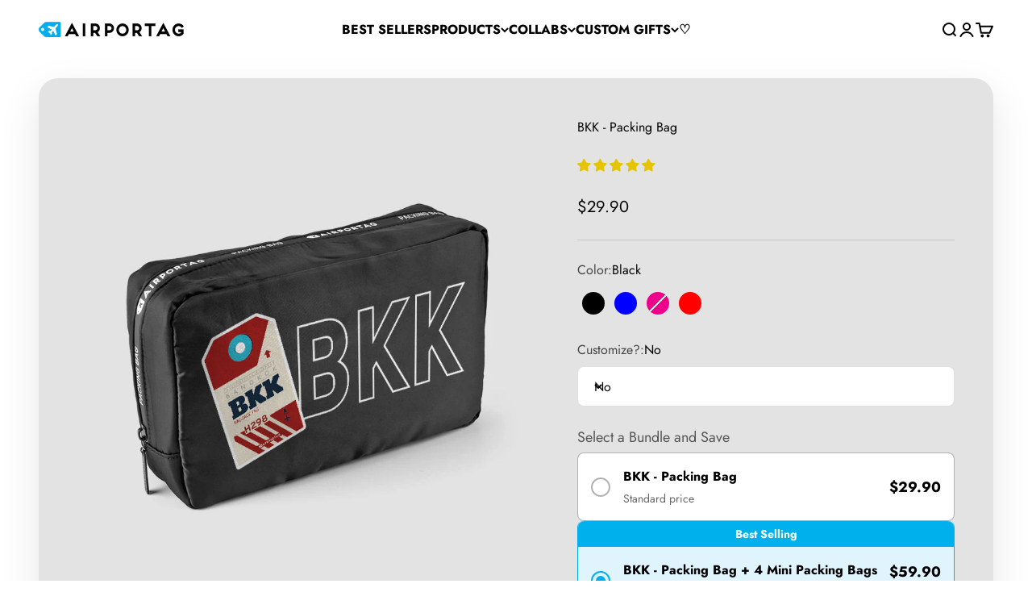

--- FILE ---
content_type: text/html; charset=utf-8
request_url: https://airportag.com/products/bkk-pouch-bag?option_values=162517549117,160356368445&section_id=template--17778486837309__main
body_size: 7174
content:
<section id="shopify-section-template--17778486837309__main" class="shopify-section shopify-section--main-product"><style>
  #shopify-section-template--17778486837309__main {
    --section-background-hash: 037080751070550500020022909021450;
  }

  #shopify-section-template--17778486837309__main + * {
    --previous-section-background-hash: 037080751070550500020022909021450;
  }@media screen and (min-width: 700px) {
      #shopify-section-template--17778486837309__main {
        --section-background-hash: 0;
      }

      #shopify-section-template--17778486837309__main + * {
        --previous-section-background-hash: 0;
      }
    }</style><style>
  #shopify-section-template--17778486837309__main {
    --product-grid: auto / minmax(0, 1fr);
    --product-gallery-media-list-grid: auto / auto-flow 100%;
    --product-gallery-media-list-gap: var(--grid-gutter);
  }

  @media screen and (max-width: 999px) {
    #shopify-section-template--17778486837309__main {
      --section-spacing-block-start: var(--container-gutter);
    }
  }

  @media screen and (min-width: 1000px) {
    #shopify-section-template--17778486837309__main {--product-grid: auto / minmax(0, 1.1fr) minmax(0, 0.9fr);
      --product-gallery-media-list-grid: auto / auto-flow 100%;
      --product-gallery-media-list-gap: calc(var(--grid-gutter) / 2);
    }}

  @media screen and (min-width: 1400px) {
    #shopify-section-template--17778486837309__main {
      --product-gallery-media-list-gap: var(--grid-gutter);
    }
  }
</style><div class="section section--tight  section-boxed bg-custom text-custom"style="--background: 227 227 227; --text-color: 0 0 0; --input-background: 255 255 255;">
  <product-rerender id="product-info-4373633412-template--17778486837309__main" observe-form="product-form-4373633412-template--17778486837309__main" allow-partial-rerender>
    <div class="product"><product-gallery form="product-form-4373633412-template--17778486837309__main" filtered-indexes="[]"allow-zoom="4" class="product-gallery product-gallery--mobile-dots product-gallery--desktop-carousel  "><div class="product-gallery__ar-wrapper">
    <div class="product-gallery__media-list-wrapper"><custom-cursor class="product-gallery__cursor" >
          <div class="circle-button circle-button--fill circle-button--lg"><svg role="presentation" focusable="false" width="7" height="10" class="icon icon-chevron-right" viewBox="0 0 7 10">
        <path d="m1 9 4-4-4-4" fill="none" stroke="currentColor" stroke-width="2"></path>
      </svg></div>
        </custom-cursor><media-carousel desktop-mode="carousel_thumbnails_bottom" adaptive-height initial-index="1"  id="product-gallery-4373633412-template--17778486837309__main" class="product-gallery__media-list bleed scroll-area md:unbleed"><div class="product-gallery__media  snap-center" data-media-type="image" data-media-id="23449094914109" ><img src="//airportag.com/cdn/shop/files/BKK-iata-code-packing-bag-black.jpg?v=1697854157&amp;width=800" alt="BKK - Packing Bag" srcset="//airportag.com/cdn/shop/files/BKK-iata-code-packing-bag-black.jpg?v=1697854157&amp;width=200 200w, //airportag.com/cdn/shop/files/BKK-iata-code-packing-bag-black.jpg?v=1697854157&amp;width=300 300w, //airportag.com/cdn/shop/files/BKK-iata-code-packing-bag-black.jpg?v=1697854157&amp;width=400 400w, //airportag.com/cdn/shop/files/BKK-iata-code-packing-bag-black.jpg?v=1697854157&amp;width=500 500w, //airportag.com/cdn/shop/files/BKK-iata-code-packing-bag-black.jpg?v=1697854157&amp;width=600 600w, //airportag.com/cdn/shop/files/BKK-iata-code-packing-bag-black.jpg?v=1697854157&amp;width=700 700w, //airportag.com/cdn/shop/files/BKK-iata-code-packing-bag-black.jpg?v=1697854157&amp;width=800 800w" width="800" height="800" loading="lazy" fetchpriority="auto" sizes="(max-width: 740px) calc(100vw - 40px), (max-width: 999px) calc(100vw - 64px), min(760px, 42vw)" class="rounded"></div><div class="product-gallery__media  snap-center" data-media-type="image" data-media-id="23449094946877" ><img src="//airportag.com/cdn/shop/files/BKK-iata-code-packing-bag-blue.jpg?v=1697854157&amp;width=800" alt="BKK - Packing Bag" srcset="//airportag.com/cdn/shop/files/BKK-iata-code-packing-bag-blue.jpg?v=1697854157&amp;width=200 200w, //airportag.com/cdn/shop/files/BKK-iata-code-packing-bag-blue.jpg?v=1697854157&amp;width=300 300w, //airportag.com/cdn/shop/files/BKK-iata-code-packing-bag-blue.jpg?v=1697854157&amp;width=400 400w, //airportag.com/cdn/shop/files/BKK-iata-code-packing-bag-blue.jpg?v=1697854157&amp;width=500 500w, //airportag.com/cdn/shop/files/BKK-iata-code-packing-bag-blue.jpg?v=1697854157&amp;width=600 600w, //airportag.com/cdn/shop/files/BKK-iata-code-packing-bag-blue.jpg?v=1697854157&amp;width=700 700w, //airportag.com/cdn/shop/files/BKK-iata-code-packing-bag-blue.jpg?v=1697854157&amp;width=800 800w" width="800" height="800" loading="eager" fetchpriority="high" sizes="(max-width: 740px) calc(100vw - 40px), (max-width: 999px) calc(100vw - 64px), min(760px, 42vw)" class="rounded"></div><div class="product-gallery__media  snap-center" data-media-type="image" data-media-id="23449094979645" ><img src="//airportag.com/cdn/shop/files/BKK-iata-code-packing-bag-pink.jpg?v=1697854157&amp;width=800" alt="BKK - Packing Bag" srcset="//airportag.com/cdn/shop/files/BKK-iata-code-packing-bag-pink.jpg?v=1697854157&amp;width=200 200w, //airportag.com/cdn/shop/files/BKK-iata-code-packing-bag-pink.jpg?v=1697854157&amp;width=300 300w, //airportag.com/cdn/shop/files/BKK-iata-code-packing-bag-pink.jpg?v=1697854157&amp;width=400 400w, //airportag.com/cdn/shop/files/BKK-iata-code-packing-bag-pink.jpg?v=1697854157&amp;width=500 500w, //airportag.com/cdn/shop/files/BKK-iata-code-packing-bag-pink.jpg?v=1697854157&amp;width=600 600w, //airportag.com/cdn/shop/files/BKK-iata-code-packing-bag-pink.jpg?v=1697854157&amp;width=700 700w, //airportag.com/cdn/shop/files/BKK-iata-code-packing-bag-pink.jpg?v=1697854157&amp;width=800 800w" width="800" height="800" loading="lazy" fetchpriority="auto" sizes="(max-width: 740px) calc(100vw - 40px), (max-width: 999px) calc(100vw - 64px), min(760px, 42vw)" class="rounded"></div><div class="product-gallery__media  snap-center" data-media-type="image" data-media-id="23449094750269" ><img src="//airportag.com/cdn/shop/files/BKK-iata-code-packing-bag-red.jpg?v=1697854157&amp;width=800" alt="BKK - Packing Bag" srcset="//airportag.com/cdn/shop/files/BKK-iata-code-packing-bag-red.jpg?v=1697854157&amp;width=200 200w, //airportag.com/cdn/shop/files/BKK-iata-code-packing-bag-red.jpg?v=1697854157&amp;width=300 300w, //airportag.com/cdn/shop/files/BKK-iata-code-packing-bag-red.jpg?v=1697854157&amp;width=400 400w, //airportag.com/cdn/shop/files/BKK-iata-code-packing-bag-red.jpg?v=1697854157&amp;width=500 500w, //airportag.com/cdn/shop/files/BKK-iata-code-packing-bag-red.jpg?v=1697854157&amp;width=600 600w, //airportag.com/cdn/shop/files/BKK-iata-code-packing-bag-red.jpg?v=1697854157&amp;width=700 700w, //airportag.com/cdn/shop/files/BKK-iata-code-packing-bag-red.jpg?v=1697854157&amp;width=800 800w" width="800" height="800" loading="lazy" fetchpriority="auto" sizes="(max-width: 740px) calc(100vw - 40px), (max-width: 999px) calc(100vw - 64px), min(760px, 42vw)" class="rounded"></div><div class="product-gallery__media  snap-center" data-media-type="image" data-media-id="23449094783037" ><img src="//airportag.com/cdn/shop/files/BKK-iata-code-custom-packing-bag-black.jpg?v=1697854157&amp;width=1000" alt="BKK - Packing Bag" srcset="//airportag.com/cdn/shop/files/BKK-iata-code-custom-packing-bag-black.jpg?v=1697854157&amp;width=200 200w, //airportag.com/cdn/shop/files/BKK-iata-code-custom-packing-bag-black.jpg?v=1697854157&amp;width=300 300w, //airportag.com/cdn/shop/files/BKK-iata-code-custom-packing-bag-black.jpg?v=1697854157&amp;width=400 400w, //airportag.com/cdn/shop/files/BKK-iata-code-custom-packing-bag-black.jpg?v=1697854157&amp;width=500 500w, //airportag.com/cdn/shop/files/BKK-iata-code-custom-packing-bag-black.jpg?v=1697854157&amp;width=600 600w, //airportag.com/cdn/shop/files/BKK-iata-code-custom-packing-bag-black.jpg?v=1697854157&amp;width=700 700w, //airportag.com/cdn/shop/files/BKK-iata-code-custom-packing-bag-black.jpg?v=1697854157&amp;width=800 800w, //airportag.com/cdn/shop/files/BKK-iata-code-custom-packing-bag-black.jpg?v=1697854157&amp;width=1000 1000w" width="1000" height="1000" loading="lazy" fetchpriority="auto" sizes="(max-width: 740px) calc(100vw - 40px), (max-width: 999px) calc(100vw - 64px), min(760px, 42vw)" class="rounded"></div><div class="product-gallery__media  snap-center" data-media-type="image" data-media-id="23449094815805" ><img src="//airportag.com/cdn/shop/files/BKK-iata-code-custom-packing-bag-blue.jpg?v=1697854157&amp;width=1000" alt="BKK - Packing Bag" srcset="//airportag.com/cdn/shop/files/BKK-iata-code-custom-packing-bag-blue.jpg?v=1697854157&amp;width=200 200w, //airportag.com/cdn/shop/files/BKK-iata-code-custom-packing-bag-blue.jpg?v=1697854157&amp;width=300 300w, //airportag.com/cdn/shop/files/BKK-iata-code-custom-packing-bag-blue.jpg?v=1697854157&amp;width=400 400w, //airportag.com/cdn/shop/files/BKK-iata-code-custom-packing-bag-blue.jpg?v=1697854157&amp;width=500 500w, //airportag.com/cdn/shop/files/BKK-iata-code-custom-packing-bag-blue.jpg?v=1697854157&amp;width=600 600w, //airportag.com/cdn/shop/files/BKK-iata-code-custom-packing-bag-blue.jpg?v=1697854157&amp;width=700 700w, //airportag.com/cdn/shop/files/BKK-iata-code-custom-packing-bag-blue.jpg?v=1697854157&amp;width=800 800w, //airportag.com/cdn/shop/files/BKK-iata-code-custom-packing-bag-blue.jpg?v=1697854157&amp;width=1000 1000w" width="1000" height="1000" loading="lazy" fetchpriority="auto" sizes="(max-width: 740px) calc(100vw - 40px), (max-width: 999px) calc(100vw - 64px), min(760px, 42vw)" class="rounded"></div><div class="product-gallery__media  snap-center" data-media-type="image" data-media-id="23449094848573" ><img src="//airportag.com/cdn/shop/files/BKK-iata-code-custom-packing-bag-pink.jpg?v=1697854157&amp;width=1000" alt="BKK - Packing Bag" srcset="//airportag.com/cdn/shop/files/BKK-iata-code-custom-packing-bag-pink.jpg?v=1697854157&amp;width=200 200w, //airportag.com/cdn/shop/files/BKK-iata-code-custom-packing-bag-pink.jpg?v=1697854157&amp;width=300 300w, //airportag.com/cdn/shop/files/BKK-iata-code-custom-packing-bag-pink.jpg?v=1697854157&amp;width=400 400w, //airportag.com/cdn/shop/files/BKK-iata-code-custom-packing-bag-pink.jpg?v=1697854157&amp;width=500 500w, //airportag.com/cdn/shop/files/BKK-iata-code-custom-packing-bag-pink.jpg?v=1697854157&amp;width=600 600w, //airportag.com/cdn/shop/files/BKK-iata-code-custom-packing-bag-pink.jpg?v=1697854157&amp;width=700 700w, //airportag.com/cdn/shop/files/BKK-iata-code-custom-packing-bag-pink.jpg?v=1697854157&amp;width=800 800w, //airportag.com/cdn/shop/files/BKK-iata-code-custom-packing-bag-pink.jpg?v=1697854157&amp;width=1000 1000w" width="1000" height="1000" loading="lazy" fetchpriority="auto" sizes="(max-width: 740px) calc(100vw - 40px), (max-width: 999px) calc(100vw - 64px), min(760px, 42vw)" class="rounded"></div><div class="product-gallery__media  snap-center" data-media-type="image" data-media-id="23449094881341" ><img src="//airportag.com/cdn/shop/files/BKK-iata-code-custom-packing-bag-red.jpg?v=1697854157&amp;width=1000" alt="BKK - Packing Bag" srcset="//airportag.com/cdn/shop/files/BKK-iata-code-custom-packing-bag-red.jpg?v=1697854157&amp;width=200 200w, //airportag.com/cdn/shop/files/BKK-iata-code-custom-packing-bag-red.jpg?v=1697854157&amp;width=300 300w, //airportag.com/cdn/shop/files/BKK-iata-code-custom-packing-bag-red.jpg?v=1697854157&amp;width=400 400w, //airportag.com/cdn/shop/files/BKK-iata-code-custom-packing-bag-red.jpg?v=1697854157&amp;width=500 500w, //airportag.com/cdn/shop/files/BKK-iata-code-custom-packing-bag-red.jpg?v=1697854157&amp;width=600 600w, //airportag.com/cdn/shop/files/BKK-iata-code-custom-packing-bag-red.jpg?v=1697854157&amp;width=700 700w, //airportag.com/cdn/shop/files/BKK-iata-code-custom-packing-bag-red.jpg?v=1697854157&amp;width=800 800w, //airportag.com/cdn/shop/files/BKK-iata-code-custom-packing-bag-red.jpg?v=1697854157&amp;width=1000 1000w" width="1000" height="1000" loading="lazy" fetchpriority="auto" sizes="(max-width: 740px) calc(100vw - 40px), (max-width: 999px) calc(100vw - 64px), min(760px, 42vw)" class="rounded"></div></media-carousel><div class="product-gallery__zoom ">
          <button type="button" is="product-zoom-button" class="circle-button circle-button--fill ring">
            <span class="sr-only">Zoom</span><svg role="presentation" fill="none" stroke-width="2" focusable="false" width="15" height="15" class="icon icon-image-zoom" viewBox="0 0 15 15">
        <circle cx="7.067" cy="7.067" r="6.067" stroke="currentColor"></circle>
        <path d="M11.4 11.4 14 14" stroke="currentColor" stroke-linecap="round" stroke-linejoin="round"></path>
        <path d="M7 4v6M4 7h6" stroke="currentColor"></path>
      </svg></button>
        </div></div></div><page-dots class="page-dots  md:hidden" aria-controls="product-gallery-4373633412-template--17778486837309__main"><button type="button" class="tap-area"  aria-current="false">
          <span class="sr-only">Go to item 1</span>
        </button><button type="button" class="tap-area"  aria-current="true">
          <span class="sr-only">Go to item 2</span>
        </button><button type="button" class="tap-area"  aria-current="false">
          <span class="sr-only">Go to item 3</span>
        </button><button type="button" class="tap-area"  aria-current="false">
          <span class="sr-only">Go to item 4</span>
        </button><button type="button" class="tap-area"  aria-current="false">
          <span class="sr-only">Go to item 5</span>
        </button><button type="button" class="tap-area"  aria-current="false">
          <span class="sr-only">Go to item 6</span>
        </button><button type="button" class="tap-area"  aria-current="false">
          <span class="sr-only">Go to item 7</span>
        </button><button type="button" class="tap-area"  aria-current="false">
          <span class="sr-only">Go to item 8</span>
        </button></page-dots><scroll-shadow class="product-gallery__thumbnail-list-wrapper">
        <page-dots align-selected class="product-gallery__thumbnail-list scroll-area bleed md:unbleed" aria-controls="product-gallery-4373633412-template--17778486837309__main"><button type="button" class="product-gallery__thumbnail"  aria-current="false" aria-label="Go to item 1"><img src="//airportag.com/cdn/shop/files/BKK-iata-code-packing-bag-black.jpg?v=1697854157&amp;width=800" alt="BKK - Packing Bag" srcset="//airportag.com/cdn/shop/files/BKK-iata-code-packing-bag-black.jpg?v=1697854157&amp;width=56 56w, //airportag.com/cdn/shop/files/BKK-iata-code-packing-bag-black.jpg?v=1697854157&amp;width=64 64w, //airportag.com/cdn/shop/files/BKK-iata-code-packing-bag-black.jpg?v=1697854157&amp;width=112 112w, //airportag.com/cdn/shop/files/BKK-iata-code-packing-bag-black.jpg?v=1697854157&amp;width=128 128w, //airportag.com/cdn/shop/files/BKK-iata-code-packing-bag-black.jpg?v=1697854157&amp;width=168 168w, //airportag.com/cdn/shop/files/BKK-iata-code-packing-bag-black.jpg?v=1697854157&amp;width=192 192w" width="800" height="800" loading="lazy" sizes="(max-width: 699px) 56px, 64px" class="object-contain rounded-sm">
            </button><button type="button" class="product-gallery__thumbnail"  aria-current="true" aria-label="Go to item 2"><img src="//airportag.com/cdn/shop/files/BKK-iata-code-packing-bag-blue.jpg?v=1697854157&amp;width=800" alt="BKK - Packing Bag" srcset="//airportag.com/cdn/shop/files/BKK-iata-code-packing-bag-blue.jpg?v=1697854157&amp;width=56 56w, //airportag.com/cdn/shop/files/BKK-iata-code-packing-bag-blue.jpg?v=1697854157&amp;width=64 64w, //airportag.com/cdn/shop/files/BKK-iata-code-packing-bag-blue.jpg?v=1697854157&amp;width=112 112w, //airportag.com/cdn/shop/files/BKK-iata-code-packing-bag-blue.jpg?v=1697854157&amp;width=128 128w, //airportag.com/cdn/shop/files/BKK-iata-code-packing-bag-blue.jpg?v=1697854157&amp;width=168 168w, //airportag.com/cdn/shop/files/BKK-iata-code-packing-bag-blue.jpg?v=1697854157&amp;width=192 192w" width="800" height="800" loading="lazy" sizes="(max-width: 699px) 56px, 64px" class="object-contain rounded-sm">
            </button><button type="button" class="product-gallery__thumbnail"  aria-current="false" aria-label="Go to item 3"><img src="//airportag.com/cdn/shop/files/BKK-iata-code-packing-bag-pink.jpg?v=1697854157&amp;width=800" alt="BKK - Packing Bag" srcset="//airportag.com/cdn/shop/files/BKK-iata-code-packing-bag-pink.jpg?v=1697854157&amp;width=56 56w, //airportag.com/cdn/shop/files/BKK-iata-code-packing-bag-pink.jpg?v=1697854157&amp;width=64 64w, //airportag.com/cdn/shop/files/BKK-iata-code-packing-bag-pink.jpg?v=1697854157&amp;width=112 112w, //airportag.com/cdn/shop/files/BKK-iata-code-packing-bag-pink.jpg?v=1697854157&amp;width=128 128w, //airportag.com/cdn/shop/files/BKK-iata-code-packing-bag-pink.jpg?v=1697854157&amp;width=168 168w, //airportag.com/cdn/shop/files/BKK-iata-code-packing-bag-pink.jpg?v=1697854157&amp;width=192 192w" width="800" height="800" loading="lazy" sizes="(max-width: 699px) 56px, 64px" class="object-contain rounded-sm">
            </button><button type="button" class="product-gallery__thumbnail"  aria-current="false" aria-label="Go to item 4"><img src="//airportag.com/cdn/shop/files/BKK-iata-code-packing-bag-red.jpg?v=1697854157&amp;width=800" alt="BKK - Packing Bag" srcset="//airportag.com/cdn/shop/files/BKK-iata-code-packing-bag-red.jpg?v=1697854157&amp;width=56 56w, //airportag.com/cdn/shop/files/BKK-iata-code-packing-bag-red.jpg?v=1697854157&amp;width=64 64w, //airportag.com/cdn/shop/files/BKK-iata-code-packing-bag-red.jpg?v=1697854157&amp;width=112 112w, //airportag.com/cdn/shop/files/BKK-iata-code-packing-bag-red.jpg?v=1697854157&amp;width=128 128w, //airportag.com/cdn/shop/files/BKK-iata-code-packing-bag-red.jpg?v=1697854157&amp;width=168 168w, //airportag.com/cdn/shop/files/BKK-iata-code-packing-bag-red.jpg?v=1697854157&amp;width=192 192w" width="800" height="800" loading="lazy" sizes="(max-width: 699px) 56px, 64px" class="object-contain rounded-sm">
            </button><button type="button" class="product-gallery__thumbnail"  aria-current="false" aria-label="Go to item 5"><img src="//airportag.com/cdn/shop/files/BKK-iata-code-custom-packing-bag-black.jpg?v=1697854157&amp;width=1000" alt="BKK - Packing Bag" srcset="//airportag.com/cdn/shop/files/BKK-iata-code-custom-packing-bag-black.jpg?v=1697854157&amp;width=56 56w, //airportag.com/cdn/shop/files/BKK-iata-code-custom-packing-bag-black.jpg?v=1697854157&amp;width=64 64w, //airportag.com/cdn/shop/files/BKK-iata-code-custom-packing-bag-black.jpg?v=1697854157&amp;width=112 112w, //airportag.com/cdn/shop/files/BKK-iata-code-custom-packing-bag-black.jpg?v=1697854157&amp;width=128 128w, //airportag.com/cdn/shop/files/BKK-iata-code-custom-packing-bag-black.jpg?v=1697854157&amp;width=168 168w, //airportag.com/cdn/shop/files/BKK-iata-code-custom-packing-bag-black.jpg?v=1697854157&amp;width=192 192w" width="1000" height="1000" loading="lazy" sizes="(max-width: 699px) 56px, 64px" class="object-contain rounded-sm">
            </button><button type="button" class="product-gallery__thumbnail"  aria-current="false" aria-label="Go to item 6"><img src="//airportag.com/cdn/shop/files/BKK-iata-code-custom-packing-bag-blue.jpg?v=1697854157&amp;width=1000" alt="BKK - Packing Bag" srcset="//airportag.com/cdn/shop/files/BKK-iata-code-custom-packing-bag-blue.jpg?v=1697854157&amp;width=56 56w, //airportag.com/cdn/shop/files/BKK-iata-code-custom-packing-bag-blue.jpg?v=1697854157&amp;width=64 64w, //airportag.com/cdn/shop/files/BKK-iata-code-custom-packing-bag-blue.jpg?v=1697854157&amp;width=112 112w, //airportag.com/cdn/shop/files/BKK-iata-code-custom-packing-bag-blue.jpg?v=1697854157&amp;width=128 128w, //airportag.com/cdn/shop/files/BKK-iata-code-custom-packing-bag-blue.jpg?v=1697854157&amp;width=168 168w, //airportag.com/cdn/shop/files/BKK-iata-code-custom-packing-bag-blue.jpg?v=1697854157&amp;width=192 192w" width="1000" height="1000" loading="lazy" sizes="(max-width: 699px) 56px, 64px" class="object-contain rounded-sm">
            </button><button type="button" class="product-gallery__thumbnail"  aria-current="false" aria-label="Go to item 7"><img src="//airportag.com/cdn/shop/files/BKK-iata-code-custom-packing-bag-pink.jpg?v=1697854157&amp;width=1000" alt="BKK - Packing Bag" srcset="//airportag.com/cdn/shop/files/BKK-iata-code-custom-packing-bag-pink.jpg?v=1697854157&amp;width=56 56w, //airportag.com/cdn/shop/files/BKK-iata-code-custom-packing-bag-pink.jpg?v=1697854157&amp;width=64 64w, //airportag.com/cdn/shop/files/BKK-iata-code-custom-packing-bag-pink.jpg?v=1697854157&amp;width=112 112w, //airportag.com/cdn/shop/files/BKK-iata-code-custom-packing-bag-pink.jpg?v=1697854157&amp;width=128 128w, //airportag.com/cdn/shop/files/BKK-iata-code-custom-packing-bag-pink.jpg?v=1697854157&amp;width=168 168w, //airportag.com/cdn/shop/files/BKK-iata-code-custom-packing-bag-pink.jpg?v=1697854157&amp;width=192 192w" width="1000" height="1000" loading="lazy" sizes="(max-width: 699px) 56px, 64px" class="object-contain rounded-sm">
            </button><button type="button" class="product-gallery__thumbnail"  aria-current="false" aria-label="Go to item 8"><img src="//airportag.com/cdn/shop/files/BKK-iata-code-custom-packing-bag-red.jpg?v=1697854157&amp;width=1000" alt="BKK - Packing Bag" srcset="//airportag.com/cdn/shop/files/BKK-iata-code-custom-packing-bag-red.jpg?v=1697854157&amp;width=56 56w, //airportag.com/cdn/shop/files/BKK-iata-code-custom-packing-bag-red.jpg?v=1697854157&amp;width=64 64w, //airportag.com/cdn/shop/files/BKK-iata-code-custom-packing-bag-red.jpg?v=1697854157&amp;width=112 112w, //airportag.com/cdn/shop/files/BKK-iata-code-custom-packing-bag-red.jpg?v=1697854157&amp;width=128 128w, //airportag.com/cdn/shop/files/BKK-iata-code-custom-packing-bag-red.jpg?v=1697854157&amp;width=168 168w, //airportag.com/cdn/shop/files/BKK-iata-code-custom-packing-bag-red.jpg?v=1697854157&amp;width=192 192w" width="1000" height="1000" loading="lazy" sizes="(max-width: 699px) 56px, 64px" class="object-contain rounded-sm">
            </button></page-dots>
      </scroll-shadow></product-gallery><safe-sticky class="product-info"><div class="product-info__block-item" data-block-id="title" data-block-type="title" ><h1 class="product-info__title h2">BKK - Packing Bag</h1></div><div class="product-info__block-item" data-block-id="AYlpwdzNOWXZxNVBOS__252b6b08-b010-422e-b04c-a138426fc693-1" data-block-type="@app" ><div id="shopify-block-AYlpwdzNOWXZxNVBOS__252b6b08-b010-422e-b04c-a138426fc693" class="shopify-block shopify-app-block">
<div class='jdgm-widget jdgm-preview-badge'
    data-id='4373633412'
    data-template='manual-installation'>
  <div style='display:none' class='jdgm-prev-badge' data-average-rating='4.91' data-number-of-reviews='792' data-number-of-questions='0'> <span class='jdgm-prev-badge__stars' data-score='4.91' tabindex='0' aria-label='4.91 stars' role='button'> <span class='jdgm-star jdgm--on'></span><span class='jdgm-star jdgm--on'></span><span class='jdgm-star jdgm--on'></span><span class='jdgm-star jdgm--on'></span><span class='jdgm-star jdgm--on'></span> </span> <span class='jdgm-prev-badge__text'> 792 reviews </span> </div>
</div>




</div></div><div class="product-info__block-item" data-block-id="badges" data-block-type="badges" ></div><div class="product-info__block-item" data-block-id="price" data-block-type="price" ><div class="product-info__price">
              <div class="rating-with-text"><price-list class="price-list price-list--lg "><sale-price class="text-lg">
      <span class="sr-only">Sale price</span>$29.90</sale-price></price-list></div></div></div><div class="product-info__block-item" data-block-id="payment_terms" data-block-type="payment-terms" ><payment-terms class="product-info__payment-terms"><form method="post" action="/cart/add" id="product-form-4373633412-template--17778486837309__main-product-installment-form" accept-charset="UTF-8" class="shopify-product-form" enctype="multipart/form-data"><input type="hidden" name="form_type" value="product" /><input type="hidden" name="utf8" value="✓" /><input type="hidden" name="id" value="40809894051901"><input type="hidden" name="product-id" value="4373633412" /><input type="hidden" name="section-id" value="template--17778486837309__main" /></form></payment-terms></div><div class="product-info__block-item" data-block-id="separator" data-block-type="separator" ><hr class="product-info__separator"></div><div class="product-info__block-item" data-block-id="variant_picker" data-block-type="variant-picker" ><div class="product-info__variant-picker"><variant-picker class="variant-picker" section-id="template--17778486837309__main" handle="bkk-pouch-bag" form-id="product-form-4373633412-template--17778486837309__main" update-url><script data-variant type="application/json">{"id":40809894051901,"title":"Blue \/ No","option1":"Blue","option2":"No","option3":null,"sku":"BKK-681","requires_shipping":true,"taxable":true,"featured_image":{"id":31134533615677,"product_id":4373633412,"position":2,"created_at":"2023-10-20T23:08:56-03:00","updated_at":"2023-10-20T23:09:17-03:00","alt":null,"width":800,"height":800,"src":"\/\/airportag.com\/cdn\/shop\/files\/BKK-iata-code-packing-bag-blue.jpg?v=1697854157","variant_ids":[40809894051901]},"available":true,"name":"BKK - Packing Bag - Blue \/ No","public_title":"Blue \/ No","options":["Blue","No"],"price":2990,"weight":109,"compare_at_price":0,"inventory_quantity":-1,"inventory_management":null,"inventory_policy":"deny","barcode":"54780676","featured_media":{"alt":null,"id":23449094946877,"position":2,"preview_image":{"aspect_ratio":1.0,"height":800,"width":800,"src":"\/\/airportag.com\/cdn\/shop\/files\/BKK-iata-code-packing-bag-blue.jpg?v=1697854157"}},"requires_selling_plan":false,"selling_plan_allocations":[]}</script>

      <fieldset class="variant-picker__option">
        <div class="variant-picker__option-info">
          <div class="h-stack gap-2">
            <legend class="text-subdued">Color:</legend>
            <span>Blue</span>
          </div></div><div class="scroll-area bleed sm:unbleed">
            <div class="variant-picker__option-values scroll-area bleed sm:unbleed gap-2">
              <input class="sr-only" type="radio" name="product-form-4373633412-template--17778486837309__main-option1" id="option-value-1-template--17778486837309__main-product-form-4373633412-template--17778486837309__main-option1-162000830525" value="162000830525" form="product-form-4373633412-template--17778486837309__main"    data-option-position="1" ><label class="color-swatch      rounded-full"  style="--swatch-background: linear-gradient(to right, black, black)" for="option-value-1-template--17778486837309__main-product-form-4373633412-template--17778486837309__main-option1-162000830525">
      <span class="sr-only">Black</span>
    </label><input class="sr-only" type="radio" name="product-form-4373633412-template--17778486837309__main-option1" id="option-value-2-template--17778486837309__main-product-form-4373633412-template--17778486837309__main-option1-162517549117" value="162517549117" form="product-form-4373633412-template--17778486837309__main" checked="checked"   data-option-position="1" ><label class="color-swatch      rounded-full"  style="--swatch-background: linear-gradient(to right, blue, blue)" for="option-value-2-template--17778486837309__main-product-form-4373633412-template--17778486837309__main-option1-162517549117">
      <span class="sr-only">Blue</span>
    </label><input class="sr-only" type="radio" name="product-form-4373633412-template--17778486837309__main-option1" id="option-value-3-template--17778486837309__main-product-form-4373633412-template--17778486837309__main-option1-162992816189" value="162992816189" form="product-form-4373633412-template--17778486837309__main"    data-option-position="1" ><label class="color-swatch   is-disabled   rounded-full"  style="--swatch-background: linear-gradient(to right, #ec008c, #ec008c)" for="option-value-3-template--17778486837309__main-product-form-4373633412-template--17778486837309__main-option1-162992816189">
      <span class="sr-only">Pink</span>
    </label><input class="sr-only" type="radio" name="product-form-4373633412-template--17778486837309__main-option1" id="option-value-4-template--17778486837309__main-product-form-4373633412-template--17778486837309__main-option1-163133325373" value="163133325373" form="product-form-4373633412-template--17778486837309__main"    data-option-position="1" ><label class="color-swatch      rounded-full"  style="--swatch-background: linear-gradient(to right, red, red)" for="option-value-4-template--17778486837309__main-product-form-4373633412-template--17778486837309__main-option1-163133325373">
      <span class="sr-only">Red</span>
    </label>
            </div>
          </div></fieldset>

      <fieldset class="variant-picker__option">
        <div class="variant-picker__option-info">
          <div class="h-stack gap-2">
            <legend class="text-subdued">Customize?:</legend>
            <span>No</span>
          </div></div><div class="relative">
            <button type="button" class="select" aria-controls="popover-variant-picker-template--17778486837309__main-4373633412-2" aria-expanded="false">
              <span id="popover-variant-picker-template--17778486837309__main-4373633412-2-selected-value">No</span><svg role="presentation" focusable="false" width="10" height="7" class="select-chevron icon icon-chevron-bottom" viewBox="0 0 10 7">
        <path d="m1 1 4 4 4-4" fill="none" stroke="currentColor" stroke-width="2"></path>
      </svg></button>

            <x-popover id="popover-variant-picker-template--17778486837309__main-4373633412-2" class="popover" initial-focus="[aria-selected='true']" close-on-listbox-select anchor-horizontal="start" anchor-vertical="end">
              <p class="h5" slot="title">Customize?</p><div data-option-selector class="popover-listbox"><label class="popover-listbox__option " for="product-form-4373633412-template--17778486837309__main-option2-160356368445">
                        <input class="sr-only" form="product-form-4373633412-template--17778486837309__main" type="radio" id="product-form-4373633412-template--17778486837309__main-option2-160356368445" name="product-form-4373633412-template--17778486837309__main-option2"  data-option-position="2" value="160356368445" checked>No</label><label class="popover-listbox__option " for="product-form-4373633412-template--17778486837309__main-option2-160467681341">
                        <input class="sr-only" form="product-form-4373633412-template--17778486837309__main" type="radio" id="product-form-4373633412-template--17778486837309__main-option2-160467681341" name="product-form-4373633412-template--17778486837309__main-option2"  data-option-position="2" value="160467681341" >Yes</label></div>
            </x-popover>
          </div></fieldset></variant-picker></div></div><div class="product-info__block-item" data-block-id="AMVc0dGZHZ3BmRFpNQ__upload_lift_app_block_TnaBxr-1" data-block-type="@app" ><div id="shopify-block-AMVc0dGZHZ3BmRFpNQ__upload_lift_app_block_TnaBxr" class="shopify-block shopify-app-block">
<div data-upload-lift="4373633412" data-upload-field=""></div>


</div></div><div class="product-info__block-item" data-block-id="AdlkvZWErOUFHUmhMR__live_product_options_app_block_AeNGYw-1" data-block-type="@app" ><div id="shopify-block-AdlkvZWErOUFHUmhMR__live_product_options_app_block_AeNGYw" class="shopify-block shopify-app-block">
<div data-live-options="4373633412" ></div>


</div></div><div class="product-info__block-item" data-block-id="AL1lkV0FpdlYwT2Zwc__688a3c1a-5c76-4711-be82-2326bd004053-1" data-block-type="@app" ><div id="shopify-block-AL1lkV0FpdlYwT2Zwc__688a3c1a-5c76-4711-be82-2326bd004053" class="shopify-block shopify-app-block"><!-- BEGIN app snippet: product-personalizer -->



  
 
 

<!-- END app snippet -->

</div></div><div class="product-info__block-item" data-block-id="liquid_eqJmnQ" data-block-type="liquid" ></div><div class="product-info__block-item" data-block-id="quantity_selector" data-block-type="quantity-selector" ><div class="product-info__quantity-selector">
              <div class="form-control">
                <label for="product-form-4373633412-template--17778486837309__main-quantity" class="block-label text-subdued">Quantity:</label>

                <quantity-selector class="quantity-selector">
                  <button type="button" tabindex="-1" class="quantity-selector__button" aria-label="Decrease quantity"><svg role="presentation" focusable="false" width="10" height="2" class="icon icon-minus" viewBox="0 0 10 2">
        <path d="M0 0H10V2H0V0Z" fill="currentColor"></path>
      </svg></button>
                  <input id="product-form-4373633412-template--17778486837309__main-quantity" type="number" is="quantity-input" inputmode="numeric" class="quantity-selector__input" name="quantity" form="product-form-4373633412-template--17778486837309__main" value="1" step="1" min="1"  autocomplete="off">
                  <button type="button" tabindex="-1" class="quantity-selector__button" aria-label="Increase quantity"><svg role="presentation" focusable="false" stroke-width="2" width="10" height="10" class="icon icon-plus" viewBox="0 0 12 12">
        <path d="M6 0V12" fill="none" stroke="currentColor"></path>
        <path d="M0 6L12 6" fill="none" stroke="currentColor"></path>
      </svg></button>
                </quantity-selector>
              </div></div></div><div class="product-info__block-item" data-block-id="buy_buttons" data-block-type="buy-buttons" ><div class="product-info__buy-buttons"><form method="post" action="/cart/add" id="product-form-4373633412-template--17778486837309__main" accept-charset="UTF-8" class="shopify-product-form" enctype="multipart/form-data" is="product-form"><input type="hidden" name="form_type" value="product" /><input type="hidden" name="utf8" value="✓" /><input type="hidden" disabled name="id" value="40809894051901"><div class="v-stack gap-4"><buy-buttons class="buy-buttons " template="front-back" form="product-form-4373633412-template--17778486837309__main">
<button type="submit" class="button button--xl"
  style="--button-background: 0 174 239 / var(--button-background-opacity, 1);--button-outline-color: 0 174 239;--button-text-color: 255 255 255;"
  
  
  
  
  
  
  is="custom-button"
 >Add to cart</button></buy-buttons>
  </div><input type="hidden" name="product-id" value="4373633412" /><input type="hidden" name="section-id" value="template--17778486837309__main" /></form></div></div><div class="product-info__block-item" data-block-id="AdE90R3hCZFFxZ2tvb__wishlist_hero_custom_product_button_JeVwTN-1" data-block-type="@app" ><div id="shopify-block-AdE90R3hCZFFxZ2tvb__wishlist_hero_custom_product_button_JeVwTN" class="shopify-block shopify-app-block"><style>
  .wishlist-hero-product-button-block-AdE90R3hCZFFxZ2tvb__wishlist_hero_custom_product_button_JeVwTN {
    justify-content: center
    ;
    display: flex;
    width: 100%;
  }
  
    .wishlist-hero-product-button-block-AdE90R3hCZFFxZ2tvb__wishlist_hero_custom_product_button_JeVwTN .wishlisthero-product-page-button-container
    {
      width: 100%;
    }
  
  .wishlist-hero-product-button-block-AdE90R3hCZFFxZ2tvb__wishlist_hero_custom_product_button_JeVwTN .wishlisthero-product-page-button-container button
  {
    text-align: center
    ;
    
      width: 100%;
    
    
  }
  
  .wishlist-hero-product-button-block-AdE90R3hCZFFxZ2tvb__wishlist_hero_custom_product_button_JeVwTN .wishlisthero-product-page-button-container button svg
  {
    
    
      top: 0px
      ;
      position: relative;
    
  }
</style>



<div
  class="product-form__item  wishlist-hero-product-app-block wishlist-hero-product-button-block-AdE90R3hCZFFxZ2tvb__wishlist_hero_custom_product_button_JeVwTN wlh-clear-margins"
  data-wlh-mode="~"
  data-wlh-content-align="center"
  data-wlh-hpadding="20"
  data-wlh-margin-top=""
  data-wlh-margin-bottom=""
  data-wlh-button-height=""
  data-wlh-button-font-size=""
  style=""
  id="wishlist-hero-product-page-button"></div>

</div></div><div class="product-info__block-item" data-block-id="associated_products_igjttj" data-block-type="associated-products" ><product-recommendations class="block" product="4373633412" limit="2" intent="complementary"></product-recommendations></div><div class="product-info__block-item" data-block-id="644debb2-9462-4dfd-9744-c1576eae87e3" data-block-type="offer" ><div class="offer offer--center bg-secondary" ><div class="text-with-icon"><svg role="presentation" fill="none" focusable="false" stroke-width="2" width="24" height="24" class="icon icon-picto-coupon" viewBox="0 0 24 24">
        <path fill-rule="evenodd" clip-rule="evenodd" d="M16.89 21.975c-1.325.974-3.176.9-4.391-.209a131.923 131.923 0 0 1-9.792-9.94 3.17 3.17 0 0 1-.753-1.5C1.56 8.293.727 3.222 1.976 1.972c1.25-1.25 6.32-.416 8.352-.022.56.111 1.078.371 1.502.752a131.922 131.922 0 0 1 9.94 9.792c1.109 1.214 1.18 3.067.209 4.392-.701.955-1.442 1.914-2.31 2.78-.865.865-1.823 1.607-2.778 2.308ZM9.458 6.523a2.073 2.073 0 1 1-2.93 2.931 2.073 2.073 0 0 1 2.93-2.931Z" fill="currentColor" fill-opacity=".12" stroke="currentColor"/>
      </svg><span class="bold text-sm">Get a FREE packing bag!</span></div><div class="prose text-sm"><div class="metafield-rich_text_field"><p><strong>Buy 2 and get 1 more free!</strong></p><ol><li>Add any mix of 3 packing bags to the cart</li><li>Apply the Code: <strong>FREE-PACKING</strong></li><li> and get one of them for FREE</li></ol><p><em>Not valid with any other offers.</em></p></div></div></div></div><div class="product-info__block-item" data-block-id="29b57fca-2710-4503-a1d1-a6ce8e1dc030" data-block-type="share-buttons" ><div class="product-form__share justify-items-start">
            <div class="product-info__share-buttons">
              <div class="share-buttons">
                <span class="text-subdued">Share</span>

                <ul class="h-stack" role="list">
                  <li><a href="https://www.facebook.com/sharer.php?u=https://airportag.com/products/bkk-pouch-bag
" class="share-buttons__item" aria-label="Share on Facebook"><svg role="presentation" focusable="false" width="20" height="20" class="icon icon-facebook" viewBox="0 0 24 24">
        <path fill-rule="evenodd" clip-rule="evenodd" d="M10.183 21.85v-8.868H7.2V9.526h2.983V6.982a4.17 4.17 0 0 1 4.44-4.572 22.33 22.33 0 0 1 2.667.144v3.084h-1.83a1.44 1.44 0 0 0-1.713 1.68v2.208h3.423l-.447 3.456h-2.97v8.868h-3.57Z" fill="currentColor"/>
      </svg></a></li>
                  <li><a href="https://twitter.com/intent/tweet?text=BKK%20-%20Packing%20Bag&url=https://airportag.com/products/bkk-pouch-bag
" class="share-buttons__item" aria-label="Share on Twitter"><svg role="presentation" focusable="false" width="20" height="20" class="icon icon-twitter" viewBox="0 0 24 24">
        <path d="M16.94 4h2.715l-5.93 6.777L20.7 20h-5.462l-4.278-5.593L6.065 20H3.35l6.342-7.25L3 4h5.6l3.868 5.113L16.94 4Zm-.952 14.375h1.504L7.784 5.54H6.17l9.818 12.836Z" fill="currentColor"/>
      </svg></a></li>
                  <li><a href="https://pinterest.com/pin/create/button/?url=https://airportag.com/products/bkk-pouch-bag&media=https://airportag.com/cdn/shop/files/BKK-iata-code-packing-bag-black.jpg?v=1697854157&width=800&description=Introducing%20our%20Travel%20Pouch%20Bag,%20the%20perfect%20accessory%20to%20keep%20your%20essentials%20organized%20and%20accessible%20during%20your%20travels.%20Designed%20for%20those%20who%20appreciate%20the%20finer%20details%20of%20travel,%20this%20pou...
" class="share-buttons__item" aria-label="Share on Pinterest"><svg role="presentation" focusable="false" width="20" height="20" class="icon icon-pinterest" viewBox="0 0 24 24">
        <path fill-rule="evenodd" clip-rule="evenodd" d="M11.765 2.401c3.59-.054 5.837 1.4 6.895 3.95.349.842.722 2.39.442 3.675-.112.512-.144 1.048-.295 1.53-.308.983-.708 1.853-1.238 2.603-.72 1.02-1.81 1.706-3.182 2.052-1.212.305-2.328-.152-2.976-.643-.206-.156-.483-.36-.56-.643h-.029c-.046.515-.244 1.062-.383 1.531-.193.65-.23 1.321-.472 1.929a12.345 12.345 0 0 1-.942 1.868c-.184.302-.692 1.335-1.061 1.347-.04-.078-.057-.108-.06-.245-.118-.19-.035-.508-.087-.766-.082-.4-.145-1.123-.06-1.53v-.643c.096-.442.092-.894.207-1.317.25-.92.39-1.895.648-2.848.249-.915.477-1.916.678-2.847.045-.21-.21-.815-.265-1.041-.174-.713-.042-1.7.176-2.236.275-.674 1.08-1.703 2.122-1.439.838.212 1.371 1.118 1.09 2.266-.295 1.205-.677 2.284-.943 3.49-.068.311.05.641.118.827.248.672 1 1.324 2.004 1.072 1.52-.383 2.193-1.76 2.652-3.246.124-.402.109-.781.206-1.225.204-.935.118-2.331-.177-3.061-.472-1.17-1.353-1.92-2.563-2.328L12.707 4.3c-.56-.128-1.626.064-2.004.183-1.69.535-2.737 1.427-3.388 3.032-.222.546-.344 1.1-.383 1.868l-.03.276c.13.686.144 1.14.413 1.653.132.252.447.451.5.765.032.185-.104.464-.147.613-.065.224-.041.48-.147.673-.192.349-.714.087-.943-.061-1.192-.77-2.175-2.995-1.62-5.144.085-.332.09-.62.206-.919.723-1.844 1.802-2.978 3.359-3.95.583-.364 1.37-.544 2.092-.734l1.149-.154Z" fill="currentColor"/>
      </svg></a></li>
                  <li><a href="mailto:?&subject=BKK - Packing Bag&body=https://airportag.com/products/bkk-pouch-bag
" class="share-buttons__item" aria-label="Share by email"><svg role="presentation" fill="none" focusable="false" stroke-width="1.5" width="18" height="14" class="icon icon-email" viewBox="0 0 18 14">
        <path clip-rule="evenodd" d="M1 2.5A1.5 1.5 0 0 1 2.5 1h13A1.5 1.5 0 0 1 17 2.5v9a1.5 1.5 0 0 1-1.5 1.5h-13A1.5 1.5 0 0 1 1 11.5v-9Z" stroke="currentColor" stroke-linecap="round" stroke-linejoin="round"></path>
        <path d="m16 2-5.61 4.506c-.82.659-1.96.659-2.78 0L2 2" stroke="currentColor" stroke-linecap="round" stroke-linejoin="round"></path>
      </svg></a></li>
                </ul>
              </div>
            </div>

            <button is="share-button" class="product-info__native-share"><svg role="presentation" fill="none" focusable="false" stroke-width="1.5" width="16" height="18" class="icon icon-share" viewBox="0 0 16 18">
        <path d="M5.50006 7L10.0166 4.29005M5.50006 10L10.0166 12.7099M10.0166 4.29005C10.1604 5.53412 11.2174 6.5 12.5 6.5C13.8807 6.5 15 5.38071 15 4C15 2.61929 13.8807 1.5 12.5 1.5C11.1193 1.5 10 2.61929 10 4C10 4.09811 10.0057 4.19489 10.0166 4.29005ZM10.0166 12.7099C10.0057 12.8051 10 12.9019 10 13C10 14.3807 11.1193 15.5 12.5 15.5C13.8807 15.5 15 14.3807 15 13C15 11.6193 13.8807 10.5 12.5 10.5C11.2174 10.5 10.1604 11.4659 10.0166 12.7099ZM6 8.5C6 9.88071 4.88071 11 3.5 11C2.11929 11 1 9.88071 1 8.5C1 7.11929 2.11929 6 3.5 6C4.88071 6 6 7.11929 6 8.5Z" stroke="currentColor" stroke-linejoin="round"></path>
      </svg>Share</button>
          </div></div><div class="product-info__block-item" data-block-id="description" data-block-type="description" ><details  class="product-info__accordion accordion  group" aria-expanded="false" is="accordion-disclosure"  >
  <summary><div class="accordion__toggle bold"><div class="text-with-icon"><span >Description</span>
        </div><span class="circle-chevron group-hover:colors group-expanded:colors group-expanded:rotate"><svg role="presentation" focusable="false" width="8" height="6" class="icon icon-chevron-bottom-small" viewBox="0 0 8 6">
        <path d="m1 1.5 3 3 3-3" fill="none" stroke="currentColor" stroke-width="1.5"></path>
      </svg></span>
    </div>
  </summary>

  <div class="accordion__content"><div class="prose"><style type="text/css" id="isPasted">
p.p1 {margin: 0.0px 0.0px 0.0px 0.0px; font: 12.0px Helvetica} p.p2 {margin: 0.0px 0.0px 0.0px 0.0px; font: 12.0px Helvetica; min-height: 14.0px}
</style><p>Introducing our Travel Pouch Bag, the perfect accessory to keep your essentials organized and accessible during your travels. Designed for those who appreciate the finer details of travel, this pouch bag blends functionality with aviation-inspired charm.</p><p>Spacious enough to carry all your essentials, this pouch bag is ideal for stowing in your luggage, carry-on, backpack, or tote. It's a versatile companion for any adventure.
</p><p>Traveling should be both organized and stylish, and our Aviation-Inspired Travel Pouch Bag achieves just that. It's more than a bag; it's a statement piece that enhances your travel experience.
</p><p>It's designed to enhance your travel convenience while reflecting your love for aviation.</p></div></div>
</details></div></safe-sticky></div>
  </product-rerender>
</div><product-rerender id="product-form-4373633412-template--17778486837309__main-sticky-bar" observe-form="product-form-4373633412-template--17778486837309__main"><product-quick-add form="product-form-4373633412-template--17778486837309__main" class="product-quick-add"><buy-buttons template="front-back" form="product-form-4373633412-template--17778486837309__main" class="sm:hidden">
<button type="submit" class="button button--lg button--secondary w-full"
  style="--button-background: 0 174 239 / var(--button-background-opacity, 1);--button-outline-color: 0 174 239;--button-text-color: 255 255 255;"
  
  
  
  form="product-form-4373633412-template--17778486837309__main"
  
  
  is="custom-button"
 >Add to cart</button></buy-buttons><div class="product-quick-add__variant  hidden sm:grid"><variant-media widths="80,160" form="product-form-4373633412-template--17778486837309__main"><img src="//airportag.com/cdn/shop/files/BKK-iata-code-packing-bag-blue.jpg?v=1697854157&amp;width=800" alt="BKK - Packing Bag" srcset="//airportag.com/cdn/shop/files/BKK-iata-code-packing-bag-blue.jpg?v=1697854157&amp;width=80 80w, //airportag.com/cdn/shop/files/BKK-iata-code-packing-bag-blue.jpg?v=1697854157&amp;width=160 160w" width="800" height="800" loading="lazy" sizes="80px" class="rounded-xs"></variant-media><div class="v-stack gap-0.5"><a href="/products/bkk-pouch-bag" class="bold truncate-text">BKK - Packing Bag</a><price-list class="price-list  "><sale-price class="text-subdued">
      <span class="sr-only">Sale price</span>$29.90</sale-price></price-list></div>

          <buy-buttons template="front-back" form="product-form-4373633412-template--17778486837309__main" force-secondary-button>
<button type="submit" class="button button--secondary"
  style="--button-background: 0 174 239 / var(--button-background-opacity, 1);--button-outline-color: 0 174 239;--button-text-color: 255 255 255;"
  
  
  
  form="product-form-4373633412-template--17778486837309__main"
  
  
  is="custom-button"
 >Add to cart</button></buy-buttons>
        </div>
      </product-quick-add></product-rerender><template id="quick-buy-content"><product-rerender id="quick-buy-modal-content" observe-form="quick-buy-form-4373633412-template--17778486837309__main">
    <div class="quick-buy-drawer__variant text-start h-stack gap-6" slot="header"><variant-media widths="80,160" form="quick-buy-form-4373633412-template--17778486837309__main"><img src="//airportag.com/cdn/shop/files/BKK-iata-code-packing-bag-blue.jpg?v=1697854157&amp;width=800" alt="BKK - Packing Bag" srcset="//airportag.com/cdn/shop/files/BKK-iata-code-packing-bag-blue.jpg?v=1697854157&amp;width=80 80w, //airportag.com/cdn/shop/files/BKK-iata-code-packing-bag-blue.jpg?v=1697854157&amp;width=160 160w" width="800" height="800" loading="lazy" sizes="80px" class="quick-buy-drawer__media rounded-xs"></variant-media><div class="v-stack gap-0.5">
        <a href="/products/bkk-pouch-bag" class="bold justify-self-start">BKK - Packing Bag</a><price-list class="price-list  "><sale-price class="text-subdued">
      <span class="sr-only">Sale price</span>$29.90</sale-price></price-list></div>
    </div>

    <div class="quick-buy-drawer__info"><div id="shopify-block-AYlpwdzNOWXZxNVBOS__252b6b08-b010-422e-b04c-a138426fc693-1" class="shopify-block shopify-app-block">
<div class='jdgm-widget jdgm-preview-badge'
    data-id='4373633412'
    data-template='manual-installation'>
  <div style='display:none' class='jdgm-prev-badge' data-average-rating='4.91' data-number-of-reviews='792' data-number-of-questions='0'> <span class='jdgm-prev-badge__stars' data-score='4.91' tabindex='0' aria-label='4.91 stars' role='button'> <span class='jdgm-star jdgm--on'></span><span class='jdgm-star jdgm--on'></span><span class='jdgm-star jdgm--on'></span><span class='jdgm-star jdgm--on'></span><span class='jdgm-star jdgm--on'></span> </span> <span class='jdgm-prev-badge__text'> 792 reviews </span> </div>
</div>




</div><variant-picker class="variant-picker" section-id="template--17778486837309__main" handle="bkk-pouch-bag" form-id="quick-buy-form-4373633412-template--17778486837309__main" ><script data-variant type="application/json">{"id":40809894051901,"title":"Blue \/ No","option1":"Blue","option2":"No","option3":null,"sku":"BKK-681","requires_shipping":true,"taxable":true,"featured_image":{"id":31134533615677,"product_id":4373633412,"position":2,"created_at":"2023-10-20T23:08:56-03:00","updated_at":"2023-10-20T23:09:17-03:00","alt":null,"width":800,"height":800,"src":"\/\/airportag.com\/cdn\/shop\/files\/BKK-iata-code-packing-bag-blue.jpg?v=1697854157","variant_ids":[40809894051901]},"available":true,"name":"BKK - Packing Bag - Blue \/ No","public_title":"Blue \/ No","options":["Blue","No"],"price":2990,"weight":109,"compare_at_price":0,"inventory_quantity":-1,"inventory_management":null,"inventory_policy":"deny","barcode":"54780676","featured_media":{"alt":null,"id":23449094946877,"position":2,"preview_image":{"aspect_ratio":1.0,"height":800,"width":800,"src":"\/\/airportag.com\/cdn\/shop\/files\/BKK-iata-code-packing-bag-blue.jpg?v=1697854157"}},"requires_selling_plan":false,"selling_plan_allocations":[]}</script>

      <fieldset class="variant-picker__option">
        <div class="variant-picker__option-info">
          <div class="h-stack gap-2">
            <legend class="text-subdued">Color:</legend>
            <span>Blue</span>
          </div></div><div class="scroll-area bleed sm:unbleed">
            <div class="variant-picker__option-values scroll-area bleed sm:unbleed gap-2">
              <input class="sr-only" type="radio" name="quick-buy-form-4373633412-template--17778486837309__main-option1" id="option-value-1-template--17778486837309__main-quick-buy-form-4373633412-template--17778486837309__main-option1-162000830525" value="162000830525" form="quick-buy-form-4373633412-template--17778486837309__main"    data-option-position="1" ><label class="color-swatch      rounded-full"  style="--swatch-background: linear-gradient(to right, black, black)" for="option-value-1-template--17778486837309__main-quick-buy-form-4373633412-template--17778486837309__main-option1-162000830525">
      <span class="sr-only">Black</span>
    </label><input class="sr-only" type="radio" name="quick-buy-form-4373633412-template--17778486837309__main-option1" id="option-value-2-template--17778486837309__main-quick-buy-form-4373633412-template--17778486837309__main-option1-162517549117" value="162517549117" form="quick-buy-form-4373633412-template--17778486837309__main" checked="checked"   data-option-position="1" ><label class="color-swatch      rounded-full"  style="--swatch-background: linear-gradient(to right, blue, blue)" for="option-value-2-template--17778486837309__main-quick-buy-form-4373633412-template--17778486837309__main-option1-162517549117">
      <span class="sr-only">Blue</span>
    </label><input class="sr-only" type="radio" name="quick-buy-form-4373633412-template--17778486837309__main-option1" id="option-value-3-template--17778486837309__main-quick-buy-form-4373633412-template--17778486837309__main-option1-162992816189" value="162992816189" form="quick-buy-form-4373633412-template--17778486837309__main"    data-option-position="1" ><label class="color-swatch   is-disabled   rounded-full"  style="--swatch-background: linear-gradient(to right, #ec008c, #ec008c)" for="option-value-3-template--17778486837309__main-quick-buy-form-4373633412-template--17778486837309__main-option1-162992816189">
      <span class="sr-only">Pink</span>
    </label><input class="sr-only" type="radio" name="quick-buy-form-4373633412-template--17778486837309__main-option1" id="option-value-4-template--17778486837309__main-quick-buy-form-4373633412-template--17778486837309__main-option1-163133325373" value="163133325373" form="quick-buy-form-4373633412-template--17778486837309__main"    data-option-position="1" ><label class="color-swatch      rounded-full"  style="--swatch-background: linear-gradient(to right, red, red)" for="option-value-4-template--17778486837309__main-quick-buy-form-4373633412-template--17778486837309__main-option1-163133325373">
      <span class="sr-only">Red</span>
    </label>
            </div>
          </div></fieldset>

      <fieldset class="variant-picker__option">
        <div class="variant-picker__option-info">
          <div class="h-stack gap-2">
            <legend class="text-subdued">Customize?:</legend>
            <span>No</span>
          </div></div><div class="scroll-area bleed sm:unbleed">
            <div class="variant-picker__option-values scroll-area bleed sm:unbleed gap-2">
              <input class="sr-only" type="radio" name="quick-buy-form-4373633412-template--17778486837309__main-option2" id="option-value-1-template--17778486837309__main-quick-buy-form-4373633412-template--17778486837309__main-option2-160356368445" value="160356368445" form="quick-buy-form-4373633412-template--17778486837309__main" checked="checked"   data-option-position="2" ><label class="block-swatch  " for="option-value-1-template--17778486837309__main-quick-buy-form-4373633412-template--17778486837309__main-option2-160356368445"><span>No</span>
    </label><input class="sr-only" type="radio" name="quick-buy-form-4373633412-template--17778486837309__main-option2" id="option-value-2-template--17778486837309__main-quick-buy-form-4373633412-template--17778486837309__main-option2-160467681341" value="160467681341" form="quick-buy-form-4373633412-template--17778486837309__main"    data-option-position="2" ><label class="block-swatch  " for="option-value-2-template--17778486837309__main-quick-buy-form-4373633412-template--17778486837309__main-option2-160467681341"><span>Yes</span>
    </label>
            </div>
          </div></fieldset></variant-picker><div id="shopify-block-AMVc0dGZHZ3BmRFpNQ__upload_lift_app_block_TnaBxr-1" class="shopify-block shopify-app-block">
<div data-upload-lift="4373633412" data-upload-field=""></div>


</div><div id="shopify-block-AdlkvZWErOUFHUmhMR__live_product_options_app_block_AeNGYw-1" class="shopify-block shopify-app-block">
<div data-live-options="4373633412" ></div>


</div><div id="shopify-block-AL1lkV0FpdlYwT2Zwc__688a3c1a-5c76-4711-be82-2326bd004053-1" class="shopify-block shopify-app-block"><!-- BEGIN app snippet: product-personalizer -->



  
 
 

<!-- END app snippet -->

</div><form method="post" action="/cart/add" id="quick-buy-form-4373633412-template--17778486837309__main" accept-charset="UTF-8" class="shopify-product-form" enctype="multipart/form-data" is="product-form"><input type="hidden" name="form_type" value="product" /><input type="hidden" name="utf8" value="✓" /><input type="hidden" disabled name="id" value="40809894051901"><div class="v-stack gap-4"><buy-buttons class="buy-buttons " template="front-back" form="quick-buy-form-4373633412-template--17778486837309__main">
<button type="submit" class="button button--lg"
  
  
  
  
  
  
  
  is="custom-button"
 >Add to cart</button></buy-buttons>
  </div><input type="hidden" name="product-id" value="4373633412" /><input type="hidden" name="section-id" value="template--17778486837309__main" /></form><div id="shopify-block-AdE90R3hCZFFxZ2tvb__wishlist_hero_custom_product_button_JeVwTN-1" class="shopify-block shopify-app-block"><style>
  .wishlist-hero-product-button-block-AdE90R3hCZFFxZ2tvb__wishlist_hero_custom_product_button_JeVwTN-1 {
    justify-content: center
    ;
    display: flex;
    width: 100%;
  }
  
    .wishlist-hero-product-button-block-AdE90R3hCZFFxZ2tvb__wishlist_hero_custom_product_button_JeVwTN-1 .wishlisthero-product-page-button-container
    {
      width: 100%;
    }
  
  .wishlist-hero-product-button-block-AdE90R3hCZFFxZ2tvb__wishlist_hero_custom_product_button_JeVwTN-1 .wishlisthero-product-page-button-container button
  {
    text-align: center
    ;
    
      width: 100%;
    
    
  }
  
  .wishlist-hero-product-button-block-AdE90R3hCZFFxZ2tvb__wishlist_hero_custom_product_button_JeVwTN-1 .wishlisthero-product-page-button-container button svg
  {
    
    
      top: 0px
      ;
      position: relative;
    
  }
</style>



<div
  class="product-form__item  wishlist-hero-product-app-block wishlist-hero-product-button-block-AdE90R3hCZFFxZ2tvb__wishlist_hero_custom_product_button_JeVwTN-1 wlh-clear-margins"
  data-wlh-mode="~"
  data-wlh-content-align="center"
  data-wlh-hpadding="20"
  data-wlh-margin-top=""
  data-wlh-margin-bottom=""
  data-wlh-button-height=""
  data-wlh-button-font-size=""
  style=""
  id="wishlist-hero-product-page-button"></div>

</div></div>
  </product-rerender>
</template></section>

--- FILE ---
content_type: text/html; charset=utf-8
request_url: https://airportag.com/products/bkk-pouch-bag?option_values=162992816189,160356368445&section_id=template--17778486837309__main
body_size: 7082
content:
<section id="shopify-section-template--17778486837309__main" class="shopify-section shopify-section--main-product"><style>
  #shopify-section-template--17778486837309__main {
    --section-background-hash: 037080751070550500020022909021450;
  }

  #shopify-section-template--17778486837309__main + * {
    --previous-section-background-hash: 037080751070550500020022909021450;
  }@media screen and (min-width: 700px) {
      #shopify-section-template--17778486837309__main {
        --section-background-hash: 0;
      }

      #shopify-section-template--17778486837309__main + * {
        --previous-section-background-hash: 0;
      }
    }</style><style>
  #shopify-section-template--17778486837309__main {
    --product-grid: auto / minmax(0, 1fr);
    --product-gallery-media-list-grid: auto / auto-flow 100%;
    --product-gallery-media-list-gap: var(--grid-gutter);
  }

  @media screen and (max-width: 999px) {
    #shopify-section-template--17778486837309__main {
      --section-spacing-block-start: var(--container-gutter);
    }
  }

  @media screen and (min-width: 1000px) {
    #shopify-section-template--17778486837309__main {--product-grid: auto / minmax(0, 1.1fr) minmax(0, 0.9fr);
      --product-gallery-media-list-grid: auto / auto-flow 100%;
      --product-gallery-media-list-gap: calc(var(--grid-gutter) / 2);
    }}

  @media screen and (min-width: 1400px) {
    #shopify-section-template--17778486837309__main {
      --product-gallery-media-list-gap: var(--grid-gutter);
    }
  }
</style><div class="section section--tight  section-boxed bg-custom text-custom"style="--background: 227 227 227; --text-color: 0 0 0; --input-background: 255 255 255;">
  <product-rerender id="product-info-4373633412-template--17778486837309__main" observe-form="product-form-4373633412-template--17778486837309__main" allow-partial-rerender>
    <div class="product"><product-gallery form="product-form-4373633412-template--17778486837309__main" filtered-indexes="[]"allow-zoom="4" class="product-gallery product-gallery--mobile-dots product-gallery--desktop-carousel  "><div class="product-gallery__ar-wrapper">
    <div class="product-gallery__media-list-wrapper"><custom-cursor class="product-gallery__cursor" >
          <div class="circle-button circle-button--fill circle-button--lg"><svg role="presentation" focusable="false" width="7" height="10" class="icon icon-chevron-right" viewBox="0 0 7 10">
        <path d="m1 9 4-4-4-4" fill="none" stroke="currentColor" stroke-width="2"></path>
      </svg></div>
        </custom-cursor><media-carousel desktop-mode="carousel_thumbnails_bottom" adaptive-height initial-index="2"  id="product-gallery-4373633412-template--17778486837309__main" class="product-gallery__media-list bleed scroll-area md:unbleed"><div class="product-gallery__media  snap-center" data-media-type="image" data-media-id="23449094914109" ><img src="//airportag.com/cdn/shop/files/BKK-iata-code-packing-bag-black.jpg?v=1697854157&amp;width=800" alt="BKK - Packing Bag" srcset="//airportag.com/cdn/shop/files/BKK-iata-code-packing-bag-black.jpg?v=1697854157&amp;width=200 200w, //airportag.com/cdn/shop/files/BKK-iata-code-packing-bag-black.jpg?v=1697854157&amp;width=300 300w, //airportag.com/cdn/shop/files/BKK-iata-code-packing-bag-black.jpg?v=1697854157&amp;width=400 400w, //airportag.com/cdn/shop/files/BKK-iata-code-packing-bag-black.jpg?v=1697854157&amp;width=500 500w, //airportag.com/cdn/shop/files/BKK-iata-code-packing-bag-black.jpg?v=1697854157&amp;width=600 600w, //airportag.com/cdn/shop/files/BKK-iata-code-packing-bag-black.jpg?v=1697854157&amp;width=700 700w, //airportag.com/cdn/shop/files/BKK-iata-code-packing-bag-black.jpg?v=1697854157&amp;width=800 800w" width="800" height="800" loading="lazy" fetchpriority="auto" sizes="(max-width: 740px) calc(100vw - 40px), (max-width: 999px) calc(100vw - 64px), min(760px, 42vw)" class="rounded"></div><div class="product-gallery__media  snap-center" data-media-type="image" data-media-id="23449094946877" ><img src="//airportag.com/cdn/shop/files/BKK-iata-code-packing-bag-blue.jpg?v=1697854157&amp;width=800" alt="BKK - Packing Bag" srcset="//airportag.com/cdn/shop/files/BKK-iata-code-packing-bag-blue.jpg?v=1697854157&amp;width=200 200w, //airportag.com/cdn/shop/files/BKK-iata-code-packing-bag-blue.jpg?v=1697854157&amp;width=300 300w, //airportag.com/cdn/shop/files/BKK-iata-code-packing-bag-blue.jpg?v=1697854157&amp;width=400 400w, //airportag.com/cdn/shop/files/BKK-iata-code-packing-bag-blue.jpg?v=1697854157&amp;width=500 500w, //airportag.com/cdn/shop/files/BKK-iata-code-packing-bag-blue.jpg?v=1697854157&amp;width=600 600w, //airportag.com/cdn/shop/files/BKK-iata-code-packing-bag-blue.jpg?v=1697854157&amp;width=700 700w, //airportag.com/cdn/shop/files/BKK-iata-code-packing-bag-blue.jpg?v=1697854157&amp;width=800 800w" width="800" height="800" loading="lazy" fetchpriority="auto" sizes="(max-width: 740px) calc(100vw - 40px), (max-width: 999px) calc(100vw - 64px), min(760px, 42vw)" class="rounded"></div><div class="product-gallery__media  snap-center" data-media-type="image" data-media-id="23449094979645" ><img src="//airportag.com/cdn/shop/files/BKK-iata-code-packing-bag-pink.jpg?v=1697854157&amp;width=800" alt="BKK - Packing Bag" srcset="//airportag.com/cdn/shop/files/BKK-iata-code-packing-bag-pink.jpg?v=1697854157&amp;width=200 200w, //airportag.com/cdn/shop/files/BKK-iata-code-packing-bag-pink.jpg?v=1697854157&amp;width=300 300w, //airportag.com/cdn/shop/files/BKK-iata-code-packing-bag-pink.jpg?v=1697854157&amp;width=400 400w, //airportag.com/cdn/shop/files/BKK-iata-code-packing-bag-pink.jpg?v=1697854157&amp;width=500 500w, //airportag.com/cdn/shop/files/BKK-iata-code-packing-bag-pink.jpg?v=1697854157&amp;width=600 600w, //airportag.com/cdn/shop/files/BKK-iata-code-packing-bag-pink.jpg?v=1697854157&amp;width=700 700w, //airportag.com/cdn/shop/files/BKK-iata-code-packing-bag-pink.jpg?v=1697854157&amp;width=800 800w" width="800" height="800" loading="eager" fetchpriority="high" sizes="(max-width: 740px) calc(100vw - 40px), (max-width: 999px) calc(100vw - 64px), min(760px, 42vw)" class="rounded"></div><div class="product-gallery__media  snap-center" data-media-type="image" data-media-id="23449094750269" ><img src="//airportag.com/cdn/shop/files/BKK-iata-code-packing-bag-red.jpg?v=1697854157&amp;width=800" alt="BKK - Packing Bag" srcset="//airportag.com/cdn/shop/files/BKK-iata-code-packing-bag-red.jpg?v=1697854157&amp;width=200 200w, //airportag.com/cdn/shop/files/BKK-iata-code-packing-bag-red.jpg?v=1697854157&amp;width=300 300w, //airportag.com/cdn/shop/files/BKK-iata-code-packing-bag-red.jpg?v=1697854157&amp;width=400 400w, //airportag.com/cdn/shop/files/BKK-iata-code-packing-bag-red.jpg?v=1697854157&amp;width=500 500w, //airportag.com/cdn/shop/files/BKK-iata-code-packing-bag-red.jpg?v=1697854157&amp;width=600 600w, //airportag.com/cdn/shop/files/BKK-iata-code-packing-bag-red.jpg?v=1697854157&amp;width=700 700w, //airportag.com/cdn/shop/files/BKK-iata-code-packing-bag-red.jpg?v=1697854157&amp;width=800 800w" width="800" height="800" loading="lazy" fetchpriority="auto" sizes="(max-width: 740px) calc(100vw - 40px), (max-width: 999px) calc(100vw - 64px), min(760px, 42vw)" class="rounded"></div><div class="product-gallery__media  snap-center" data-media-type="image" data-media-id="23449094783037" ><img src="//airportag.com/cdn/shop/files/BKK-iata-code-custom-packing-bag-black.jpg?v=1697854157&amp;width=1000" alt="BKK - Packing Bag" srcset="//airportag.com/cdn/shop/files/BKK-iata-code-custom-packing-bag-black.jpg?v=1697854157&amp;width=200 200w, //airportag.com/cdn/shop/files/BKK-iata-code-custom-packing-bag-black.jpg?v=1697854157&amp;width=300 300w, //airportag.com/cdn/shop/files/BKK-iata-code-custom-packing-bag-black.jpg?v=1697854157&amp;width=400 400w, //airportag.com/cdn/shop/files/BKK-iata-code-custom-packing-bag-black.jpg?v=1697854157&amp;width=500 500w, //airportag.com/cdn/shop/files/BKK-iata-code-custom-packing-bag-black.jpg?v=1697854157&amp;width=600 600w, //airportag.com/cdn/shop/files/BKK-iata-code-custom-packing-bag-black.jpg?v=1697854157&amp;width=700 700w, //airportag.com/cdn/shop/files/BKK-iata-code-custom-packing-bag-black.jpg?v=1697854157&amp;width=800 800w, //airportag.com/cdn/shop/files/BKK-iata-code-custom-packing-bag-black.jpg?v=1697854157&amp;width=1000 1000w" width="1000" height="1000" loading="lazy" fetchpriority="auto" sizes="(max-width: 740px) calc(100vw - 40px), (max-width: 999px) calc(100vw - 64px), min(760px, 42vw)" class="rounded"></div><div class="product-gallery__media  snap-center" data-media-type="image" data-media-id="23449094815805" ><img src="//airportag.com/cdn/shop/files/BKK-iata-code-custom-packing-bag-blue.jpg?v=1697854157&amp;width=1000" alt="BKK - Packing Bag" srcset="//airportag.com/cdn/shop/files/BKK-iata-code-custom-packing-bag-blue.jpg?v=1697854157&amp;width=200 200w, //airportag.com/cdn/shop/files/BKK-iata-code-custom-packing-bag-blue.jpg?v=1697854157&amp;width=300 300w, //airportag.com/cdn/shop/files/BKK-iata-code-custom-packing-bag-blue.jpg?v=1697854157&amp;width=400 400w, //airportag.com/cdn/shop/files/BKK-iata-code-custom-packing-bag-blue.jpg?v=1697854157&amp;width=500 500w, //airportag.com/cdn/shop/files/BKK-iata-code-custom-packing-bag-blue.jpg?v=1697854157&amp;width=600 600w, //airportag.com/cdn/shop/files/BKK-iata-code-custom-packing-bag-blue.jpg?v=1697854157&amp;width=700 700w, //airportag.com/cdn/shop/files/BKK-iata-code-custom-packing-bag-blue.jpg?v=1697854157&amp;width=800 800w, //airportag.com/cdn/shop/files/BKK-iata-code-custom-packing-bag-blue.jpg?v=1697854157&amp;width=1000 1000w" width="1000" height="1000" loading="lazy" fetchpriority="auto" sizes="(max-width: 740px) calc(100vw - 40px), (max-width: 999px) calc(100vw - 64px), min(760px, 42vw)" class="rounded"></div><div class="product-gallery__media  snap-center" data-media-type="image" data-media-id="23449094848573" ><img src="//airportag.com/cdn/shop/files/BKK-iata-code-custom-packing-bag-pink.jpg?v=1697854157&amp;width=1000" alt="BKK - Packing Bag" srcset="//airportag.com/cdn/shop/files/BKK-iata-code-custom-packing-bag-pink.jpg?v=1697854157&amp;width=200 200w, //airportag.com/cdn/shop/files/BKK-iata-code-custom-packing-bag-pink.jpg?v=1697854157&amp;width=300 300w, //airportag.com/cdn/shop/files/BKK-iata-code-custom-packing-bag-pink.jpg?v=1697854157&amp;width=400 400w, //airportag.com/cdn/shop/files/BKK-iata-code-custom-packing-bag-pink.jpg?v=1697854157&amp;width=500 500w, //airportag.com/cdn/shop/files/BKK-iata-code-custom-packing-bag-pink.jpg?v=1697854157&amp;width=600 600w, //airportag.com/cdn/shop/files/BKK-iata-code-custom-packing-bag-pink.jpg?v=1697854157&amp;width=700 700w, //airportag.com/cdn/shop/files/BKK-iata-code-custom-packing-bag-pink.jpg?v=1697854157&amp;width=800 800w, //airportag.com/cdn/shop/files/BKK-iata-code-custom-packing-bag-pink.jpg?v=1697854157&amp;width=1000 1000w" width="1000" height="1000" loading="lazy" fetchpriority="auto" sizes="(max-width: 740px) calc(100vw - 40px), (max-width: 999px) calc(100vw - 64px), min(760px, 42vw)" class="rounded"></div><div class="product-gallery__media  snap-center" data-media-type="image" data-media-id="23449094881341" ><img src="//airportag.com/cdn/shop/files/BKK-iata-code-custom-packing-bag-red.jpg?v=1697854157&amp;width=1000" alt="BKK - Packing Bag" srcset="//airportag.com/cdn/shop/files/BKK-iata-code-custom-packing-bag-red.jpg?v=1697854157&amp;width=200 200w, //airportag.com/cdn/shop/files/BKK-iata-code-custom-packing-bag-red.jpg?v=1697854157&amp;width=300 300w, //airportag.com/cdn/shop/files/BKK-iata-code-custom-packing-bag-red.jpg?v=1697854157&amp;width=400 400w, //airportag.com/cdn/shop/files/BKK-iata-code-custom-packing-bag-red.jpg?v=1697854157&amp;width=500 500w, //airportag.com/cdn/shop/files/BKK-iata-code-custom-packing-bag-red.jpg?v=1697854157&amp;width=600 600w, //airportag.com/cdn/shop/files/BKK-iata-code-custom-packing-bag-red.jpg?v=1697854157&amp;width=700 700w, //airportag.com/cdn/shop/files/BKK-iata-code-custom-packing-bag-red.jpg?v=1697854157&amp;width=800 800w, //airportag.com/cdn/shop/files/BKK-iata-code-custom-packing-bag-red.jpg?v=1697854157&amp;width=1000 1000w" width="1000" height="1000" loading="lazy" fetchpriority="auto" sizes="(max-width: 740px) calc(100vw - 40px), (max-width: 999px) calc(100vw - 64px), min(760px, 42vw)" class="rounded"></div></media-carousel><div class="product-gallery__zoom ">
          <button type="button" is="product-zoom-button" class="circle-button circle-button--fill ring">
            <span class="sr-only">Zoom</span><svg role="presentation" fill="none" stroke-width="2" focusable="false" width="15" height="15" class="icon icon-image-zoom" viewBox="0 0 15 15">
        <circle cx="7.067" cy="7.067" r="6.067" stroke="currentColor"></circle>
        <path d="M11.4 11.4 14 14" stroke="currentColor" stroke-linecap="round" stroke-linejoin="round"></path>
        <path d="M7 4v6M4 7h6" stroke="currentColor"></path>
      </svg></button>
        </div></div></div><page-dots class="page-dots  md:hidden" aria-controls="product-gallery-4373633412-template--17778486837309__main"><button type="button" class="tap-area"  aria-current="false">
          <span class="sr-only">Go to item 1</span>
        </button><button type="button" class="tap-area"  aria-current="false">
          <span class="sr-only">Go to item 2</span>
        </button><button type="button" class="tap-area"  aria-current="true">
          <span class="sr-only">Go to item 3</span>
        </button><button type="button" class="tap-area"  aria-current="false">
          <span class="sr-only">Go to item 4</span>
        </button><button type="button" class="tap-area"  aria-current="false">
          <span class="sr-only">Go to item 5</span>
        </button><button type="button" class="tap-area"  aria-current="false">
          <span class="sr-only">Go to item 6</span>
        </button><button type="button" class="tap-area"  aria-current="false">
          <span class="sr-only">Go to item 7</span>
        </button><button type="button" class="tap-area"  aria-current="false">
          <span class="sr-only">Go to item 8</span>
        </button></page-dots><scroll-shadow class="product-gallery__thumbnail-list-wrapper">
        <page-dots align-selected class="product-gallery__thumbnail-list scroll-area bleed md:unbleed" aria-controls="product-gallery-4373633412-template--17778486837309__main"><button type="button" class="product-gallery__thumbnail"  aria-current="false" aria-label="Go to item 1"><img src="//airportag.com/cdn/shop/files/BKK-iata-code-packing-bag-black.jpg?v=1697854157&amp;width=800" alt="BKK - Packing Bag" srcset="//airportag.com/cdn/shop/files/BKK-iata-code-packing-bag-black.jpg?v=1697854157&amp;width=56 56w, //airportag.com/cdn/shop/files/BKK-iata-code-packing-bag-black.jpg?v=1697854157&amp;width=64 64w, //airportag.com/cdn/shop/files/BKK-iata-code-packing-bag-black.jpg?v=1697854157&amp;width=112 112w, //airportag.com/cdn/shop/files/BKK-iata-code-packing-bag-black.jpg?v=1697854157&amp;width=128 128w, //airportag.com/cdn/shop/files/BKK-iata-code-packing-bag-black.jpg?v=1697854157&amp;width=168 168w, //airportag.com/cdn/shop/files/BKK-iata-code-packing-bag-black.jpg?v=1697854157&amp;width=192 192w" width="800" height="800" loading="lazy" sizes="(max-width: 699px) 56px, 64px" class="object-contain rounded-sm">
            </button><button type="button" class="product-gallery__thumbnail"  aria-current="false" aria-label="Go to item 2"><img src="//airportag.com/cdn/shop/files/BKK-iata-code-packing-bag-blue.jpg?v=1697854157&amp;width=800" alt="BKK - Packing Bag" srcset="//airportag.com/cdn/shop/files/BKK-iata-code-packing-bag-blue.jpg?v=1697854157&amp;width=56 56w, //airportag.com/cdn/shop/files/BKK-iata-code-packing-bag-blue.jpg?v=1697854157&amp;width=64 64w, //airportag.com/cdn/shop/files/BKK-iata-code-packing-bag-blue.jpg?v=1697854157&amp;width=112 112w, //airportag.com/cdn/shop/files/BKK-iata-code-packing-bag-blue.jpg?v=1697854157&amp;width=128 128w, //airportag.com/cdn/shop/files/BKK-iata-code-packing-bag-blue.jpg?v=1697854157&amp;width=168 168w, //airportag.com/cdn/shop/files/BKK-iata-code-packing-bag-blue.jpg?v=1697854157&amp;width=192 192w" width="800" height="800" loading="lazy" sizes="(max-width: 699px) 56px, 64px" class="object-contain rounded-sm">
            </button><button type="button" class="product-gallery__thumbnail"  aria-current="true" aria-label="Go to item 3"><img src="//airportag.com/cdn/shop/files/BKK-iata-code-packing-bag-pink.jpg?v=1697854157&amp;width=800" alt="BKK - Packing Bag" srcset="//airportag.com/cdn/shop/files/BKK-iata-code-packing-bag-pink.jpg?v=1697854157&amp;width=56 56w, //airportag.com/cdn/shop/files/BKK-iata-code-packing-bag-pink.jpg?v=1697854157&amp;width=64 64w, //airportag.com/cdn/shop/files/BKK-iata-code-packing-bag-pink.jpg?v=1697854157&amp;width=112 112w, //airportag.com/cdn/shop/files/BKK-iata-code-packing-bag-pink.jpg?v=1697854157&amp;width=128 128w, //airportag.com/cdn/shop/files/BKK-iata-code-packing-bag-pink.jpg?v=1697854157&amp;width=168 168w, //airportag.com/cdn/shop/files/BKK-iata-code-packing-bag-pink.jpg?v=1697854157&amp;width=192 192w" width="800" height="800" loading="lazy" sizes="(max-width: 699px) 56px, 64px" class="object-contain rounded-sm">
            </button><button type="button" class="product-gallery__thumbnail"  aria-current="false" aria-label="Go to item 4"><img src="//airportag.com/cdn/shop/files/BKK-iata-code-packing-bag-red.jpg?v=1697854157&amp;width=800" alt="BKK - Packing Bag" srcset="//airportag.com/cdn/shop/files/BKK-iata-code-packing-bag-red.jpg?v=1697854157&amp;width=56 56w, //airportag.com/cdn/shop/files/BKK-iata-code-packing-bag-red.jpg?v=1697854157&amp;width=64 64w, //airportag.com/cdn/shop/files/BKK-iata-code-packing-bag-red.jpg?v=1697854157&amp;width=112 112w, //airportag.com/cdn/shop/files/BKK-iata-code-packing-bag-red.jpg?v=1697854157&amp;width=128 128w, //airportag.com/cdn/shop/files/BKK-iata-code-packing-bag-red.jpg?v=1697854157&amp;width=168 168w, //airportag.com/cdn/shop/files/BKK-iata-code-packing-bag-red.jpg?v=1697854157&amp;width=192 192w" width="800" height="800" loading="lazy" sizes="(max-width: 699px) 56px, 64px" class="object-contain rounded-sm">
            </button><button type="button" class="product-gallery__thumbnail"  aria-current="false" aria-label="Go to item 5"><img src="//airportag.com/cdn/shop/files/BKK-iata-code-custom-packing-bag-black.jpg?v=1697854157&amp;width=1000" alt="BKK - Packing Bag" srcset="//airportag.com/cdn/shop/files/BKK-iata-code-custom-packing-bag-black.jpg?v=1697854157&amp;width=56 56w, //airportag.com/cdn/shop/files/BKK-iata-code-custom-packing-bag-black.jpg?v=1697854157&amp;width=64 64w, //airportag.com/cdn/shop/files/BKK-iata-code-custom-packing-bag-black.jpg?v=1697854157&amp;width=112 112w, //airportag.com/cdn/shop/files/BKK-iata-code-custom-packing-bag-black.jpg?v=1697854157&amp;width=128 128w, //airportag.com/cdn/shop/files/BKK-iata-code-custom-packing-bag-black.jpg?v=1697854157&amp;width=168 168w, //airportag.com/cdn/shop/files/BKK-iata-code-custom-packing-bag-black.jpg?v=1697854157&amp;width=192 192w" width="1000" height="1000" loading="lazy" sizes="(max-width: 699px) 56px, 64px" class="object-contain rounded-sm">
            </button><button type="button" class="product-gallery__thumbnail"  aria-current="false" aria-label="Go to item 6"><img src="//airportag.com/cdn/shop/files/BKK-iata-code-custom-packing-bag-blue.jpg?v=1697854157&amp;width=1000" alt="BKK - Packing Bag" srcset="//airportag.com/cdn/shop/files/BKK-iata-code-custom-packing-bag-blue.jpg?v=1697854157&amp;width=56 56w, //airportag.com/cdn/shop/files/BKK-iata-code-custom-packing-bag-blue.jpg?v=1697854157&amp;width=64 64w, //airportag.com/cdn/shop/files/BKK-iata-code-custom-packing-bag-blue.jpg?v=1697854157&amp;width=112 112w, //airportag.com/cdn/shop/files/BKK-iata-code-custom-packing-bag-blue.jpg?v=1697854157&amp;width=128 128w, //airportag.com/cdn/shop/files/BKK-iata-code-custom-packing-bag-blue.jpg?v=1697854157&amp;width=168 168w, //airportag.com/cdn/shop/files/BKK-iata-code-custom-packing-bag-blue.jpg?v=1697854157&amp;width=192 192w" width="1000" height="1000" loading="lazy" sizes="(max-width: 699px) 56px, 64px" class="object-contain rounded-sm">
            </button><button type="button" class="product-gallery__thumbnail"  aria-current="false" aria-label="Go to item 7"><img src="//airportag.com/cdn/shop/files/BKK-iata-code-custom-packing-bag-pink.jpg?v=1697854157&amp;width=1000" alt="BKK - Packing Bag" srcset="//airportag.com/cdn/shop/files/BKK-iata-code-custom-packing-bag-pink.jpg?v=1697854157&amp;width=56 56w, //airportag.com/cdn/shop/files/BKK-iata-code-custom-packing-bag-pink.jpg?v=1697854157&amp;width=64 64w, //airportag.com/cdn/shop/files/BKK-iata-code-custom-packing-bag-pink.jpg?v=1697854157&amp;width=112 112w, //airportag.com/cdn/shop/files/BKK-iata-code-custom-packing-bag-pink.jpg?v=1697854157&amp;width=128 128w, //airportag.com/cdn/shop/files/BKK-iata-code-custom-packing-bag-pink.jpg?v=1697854157&amp;width=168 168w, //airportag.com/cdn/shop/files/BKK-iata-code-custom-packing-bag-pink.jpg?v=1697854157&amp;width=192 192w" width="1000" height="1000" loading="lazy" sizes="(max-width: 699px) 56px, 64px" class="object-contain rounded-sm">
            </button><button type="button" class="product-gallery__thumbnail"  aria-current="false" aria-label="Go to item 8"><img src="//airportag.com/cdn/shop/files/BKK-iata-code-custom-packing-bag-red.jpg?v=1697854157&amp;width=1000" alt="BKK - Packing Bag" srcset="//airportag.com/cdn/shop/files/BKK-iata-code-custom-packing-bag-red.jpg?v=1697854157&amp;width=56 56w, //airportag.com/cdn/shop/files/BKK-iata-code-custom-packing-bag-red.jpg?v=1697854157&amp;width=64 64w, //airportag.com/cdn/shop/files/BKK-iata-code-custom-packing-bag-red.jpg?v=1697854157&amp;width=112 112w, //airportag.com/cdn/shop/files/BKK-iata-code-custom-packing-bag-red.jpg?v=1697854157&amp;width=128 128w, //airportag.com/cdn/shop/files/BKK-iata-code-custom-packing-bag-red.jpg?v=1697854157&amp;width=168 168w, //airportag.com/cdn/shop/files/BKK-iata-code-custom-packing-bag-red.jpg?v=1697854157&amp;width=192 192w" width="1000" height="1000" loading="lazy" sizes="(max-width: 699px) 56px, 64px" class="object-contain rounded-sm">
            </button></page-dots>
      </scroll-shadow></product-gallery><safe-sticky class="product-info"><div class="product-info__block-item" data-block-id="title" data-block-type="title" ><h1 class="product-info__title h2">BKK - Packing Bag</h1></div><div class="product-info__block-item" data-block-id="AYlpwdzNOWXZxNVBOS__252b6b08-b010-422e-b04c-a138426fc693-1" data-block-type="@app" ><div id="shopify-block-AYlpwdzNOWXZxNVBOS__252b6b08-b010-422e-b04c-a138426fc693" class="shopify-block shopify-app-block">
<div class='jdgm-widget jdgm-preview-badge'
    data-id='4373633412'
    data-template='manual-installation'>
  <div style='display:none' class='jdgm-prev-badge' data-average-rating='4.91' data-number-of-reviews='792' data-number-of-questions='0'> <span class='jdgm-prev-badge__stars' data-score='4.91' tabindex='0' aria-label='4.91 stars' role='button'> <span class='jdgm-star jdgm--on'></span><span class='jdgm-star jdgm--on'></span><span class='jdgm-star jdgm--on'></span><span class='jdgm-star jdgm--on'></span><span class='jdgm-star jdgm--on'></span> </span> <span class='jdgm-prev-badge__text'> 792 reviews </span> </div>
</div>




</div></div><div class="product-info__block-item" data-block-id="badges" data-block-type="badges" ></div><div class="product-info__block-item" data-block-id="price" data-block-type="price" ><div class="product-info__price">
              <div class="rating-with-text"><price-list class="price-list price-list--lg "><sale-price class="text-lg">
      <span class="sr-only">Sale price</span>$29.90</sale-price></price-list><div class="product-info__badge-list"><sold-out-badge class="badge badge--sold-out">Sold out</sold-out-badge></div></div></div></div><div class="product-info__block-item" data-block-id="payment_terms" data-block-type="payment-terms" ><payment-terms class="product-info__payment-terms"><form method="post" action="/cart/add" id="product-form-4373633412-template--17778486837309__main-product-installment-form" accept-charset="UTF-8" class="shopify-product-form" enctype="multipart/form-data"><input type="hidden" name="form_type" value="product" /><input type="hidden" name="utf8" value="✓" /><input type="hidden" name="id" value="40809968828477"><input type="hidden" name="product-id" value="4373633412" /><input type="hidden" name="section-id" value="template--17778486837309__main" /></form></payment-terms></div><div class="product-info__block-item" data-block-id="separator" data-block-type="separator" ><hr class="product-info__separator"></div><div class="product-info__block-item" data-block-id="variant_picker" data-block-type="variant-picker" ><div class="product-info__variant-picker"><variant-picker class="variant-picker" section-id="template--17778486837309__main" handle="bkk-pouch-bag" form-id="product-form-4373633412-template--17778486837309__main" update-url><script data-variant type="application/json">{"id":40809968828477,"title":"Pink \/ No","option1":"Pink","option2":"No","option3":null,"sku":"BKK-682","requires_shipping":true,"taxable":true,"featured_image":{"id":31134533746749,"product_id":4373633412,"position":3,"created_at":"2023-10-20T23:08:56-03:00","updated_at":"2023-10-20T23:09:17-03:00","alt":null,"width":800,"height":800,"src":"\/\/airportag.com\/cdn\/shop\/files\/BKK-iata-code-packing-bag-pink.jpg?v=1697854157","variant_ids":[40809968828477]},"available":false,"name":"BKK - Packing Bag - Pink \/ No","public_title":"Pink \/ No","options":["Pink","No"],"price":2990,"weight":109,"compare_at_price":0,"inventory_quantity":-1,"inventory_management":"shopify","inventory_policy":"deny","barcode":"54780676","featured_media":{"alt":null,"id":23449094979645,"position":3,"preview_image":{"aspect_ratio":1.0,"height":800,"width":800,"src":"\/\/airportag.com\/cdn\/shop\/files\/BKK-iata-code-packing-bag-pink.jpg?v=1697854157"}},"requires_selling_plan":false,"selling_plan_allocations":[]}</script>

      <fieldset class="variant-picker__option">
        <div class="variant-picker__option-info">
          <div class="h-stack gap-2">
            <legend class="text-subdued">Color:</legend>
            <span>Pink</span>
          </div></div><div class="scroll-area bleed sm:unbleed">
            <div class="variant-picker__option-values scroll-area bleed sm:unbleed gap-2">
              <input class="sr-only" type="radio" name="product-form-4373633412-template--17778486837309__main-option1" id="option-value-1-template--17778486837309__main-product-form-4373633412-template--17778486837309__main-option1-162000830525" value="162000830525" form="product-form-4373633412-template--17778486837309__main"    data-option-position="1" ><label class="color-swatch      rounded-full"  style="--swatch-background: linear-gradient(to right, black, black)" for="option-value-1-template--17778486837309__main-product-form-4373633412-template--17778486837309__main-option1-162000830525">
      <span class="sr-only">Black</span>
    </label><input class="sr-only" type="radio" name="product-form-4373633412-template--17778486837309__main-option1" id="option-value-2-template--17778486837309__main-product-form-4373633412-template--17778486837309__main-option1-162517549117" value="162517549117" form="product-form-4373633412-template--17778486837309__main"    data-option-position="1" ><label class="color-swatch      rounded-full"  style="--swatch-background: linear-gradient(to right, blue, blue)" for="option-value-2-template--17778486837309__main-product-form-4373633412-template--17778486837309__main-option1-162517549117">
      <span class="sr-only">Blue</span>
    </label><input class="sr-only" type="radio" name="product-form-4373633412-template--17778486837309__main-option1" id="option-value-3-template--17778486837309__main-product-form-4373633412-template--17778486837309__main-option1-162992816189" value="162992816189" form="product-form-4373633412-template--17778486837309__main" checked="checked"   data-option-position="1" ><label class="color-swatch   is-disabled   rounded-full"  style="--swatch-background: linear-gradient(to right, #ec008c, #ec008c)" for="option-value-3-template--17778486837309__main-product-form-4373633412-template--17778486837309__main-option1-162992816189">
      <span class="sr-only">Pink</span>
    </label><input class="sr-only" type="radio" name="product-form-4373633412-template--17778486837309__main-option1" id="option-value-4-template--17778486837309__main-product-form-4373633412-template--17778486837309__main-option1-163133325373" value="163133325373" form="product-form-4373633412-template--17778486837309__main"    data-option-position="1" ><label class="color-swatch      rounded-full"  style="--swatch-background: linear-gradient(to right, red, red)" for="option-value-4-template--17778486837309__main-product-form-4373633412-template--17778486837309__main-option1-163133325373">
      <span class="sr-only">Red</span>
    </label>
            </div>
          </div></fieldset>

      <fieldset class="variant-picker__option">
        <div class="variant-picker__option-info">
          <div class="h-stack gap-2">
            <legend class="text-subdued">Customize?:</legend>
            <span>No</span>
          </div></div><div class="relative">
            <button type="button" class="select" aria-controls="popover-variant-picker-template--17778486837309__main-4373633412-2" aria-expanded="false">
              <span id="popover-variant-picker-template--17778486837309__main-4373633412-2-selected-value">No</span><svg role="presentation" focusable="false" width="10" height="7" class="select-chevron icon icon-chevron-bottom" viewBox="0 0 10 7">
        <path d="m1 1 4 4 4-4" fill="none" stroke="currentColor" stroke-width="2"></path>
      </svg></button>

            <x-popover id="popover-variant-picker-template--17778486837309__main-4373633412-2" class="popover" initial-focus="[aria-selected='true']" close-on-listbox-select anchor-horizontal="start" anchor-vertical="end">
              <p class="h5" slot="title">Customize?</p><div data-option-selector class="popover-listbox"><label class="popover-listbox__option is-disabled" for="product-form-4373633412-template--17778486837309__main-option2-160356368445">
                        <input class="sr-only" form="product-form-4373633412-template--17778486837309__main" type="radio" id="product-form-4373633412-template--17778486837309__main-option2-160356368445" name="product-form-4373633412-template--17778486837309__main-option2"  data-option-position="2" value="160356368445" checked>No</label><label class="popover-listbox__option is-disabled" for="product-form-4373633412-template--17778486837309__main-option2-160467681341">
                        <input class="sr-only" form="product-form-4373633412-template--17778486837309__main" type="radio" id="product-form-4373633412-template--17778486837309__main-option2-160467681341" name="product-form-4373633412-template--17778486837309__main-option2"  data-option-position="2" value="160467681341" >Yes</label></div>
            </x-popover>
          </div></fieldset></variant-picker></div></div><div class="product-info__block-item" data-block-id="AMVc0dGZHZ3BmRFpNQ__upload_lift_app_block_TnaBxr-1" data-block-type="@app" ><div id="shopify-block-AMVc0dGZHZ3BmRFpNQ__upload_lift_app_block_TnaBxr" class="shopify-block shopify-app-block">
<div data-upload-lift="4373633412" data-upload-field=""></div>


</div></div><div class="product-info__block-item" data-block-id="AdlkvZWErOUFHUmhMR__live_product_options_app_block_AeNGYw-1" data-block-type="@app" ><div id="shopify-block-AdlkvZWErOUFHUmhMR__live_product_options_app_block_AeNGYw" class="shopify-block shopify-app-block">
<div data-live-options="4373633412" ></div>


</div></div><div class="product-info__block-item" data-block-id="AL1lkV0FpdlYwT2Zwc__688a3c1a-5c76-4711-be82-2326bd004053-1" data-block-type="@app" ><div id="shopify-block-AL1lkV0FpdlYwT2Zwc__688a3c1a-5c76-4711-be82-2326bd004053" class="shopify-block shopify-app-block"><!-- BEGIN app snippet: product-personalizer -->



  
 
 

<!-- END app snippet -->

</div></div><div class="product-info__block-item" data-block-id="liquid_eqJmnQ" data-block-type="liquid" ></div><div class="product-info__block-item" data-block-id="quantity_selector" data-block-type="quantity-selector" ><div class="product-info__quantity-selector">
              <div class="form-control">
                <label for="product-form-4373633412-template--17778486837309__main-quantity" class="block-label text-subdued">Quantity:</label>

                <quantity-selector class="quantity-selector">
                  <button type="button" tabindex="-1" class="quantity-selector__button" aria-label="Decrease quantity"><svg role="presentation" focusable="false" width="10" height="2" class="icon icon-minus" viewBox="0 0 10 2">
        <path d="M0 0H10V2H0V0Z" fill="currentColor"></path>
      </svg></button>
                  <input id="product-form-4373633412-template--17778486837309__main-quantity" type="number" is="quantity-input" inputmode="numeric" class="quantity-selector__input" name="quantity" form="product-form-4373633412-template--17778486837309__main" value="1" step="1" min="1"  autocomplete="off">
                  <button type="button" tabindex="-1" class="quantity-selector__button" aria-label="Increase quantity"><svg role="presentation" focusable="false" stroke-width="2" width="10" height="10" class="icon icon-plus" viewBox="0 0 12 12">
        <path d="M6 0V12" fill="none" stroke="currentColor"></path>
        <path d="M0 6L12 6" fill="none" stroke="currentColor"></path>
      </svg></button>
                </quantity-selector>
              </div></div></div><div class="product-info__block-item" data-block-id="buy_buttons" data-block-type="buy-buttons" ><div class="product-info__buy-buttons"><form method="post" action="/cart/add" id="product-form-4373633412-template--17778486837309__main" accept-charset="UTF-8" class="shopify-product-form" enctype="multipart/form-data" is="product-form"><input type="hidden" name="form_type" value="product" /><input type="hidden" name="utf8" value="✓" /><input type="hidden" disabled name="id" value="40809968828477"><div class="v-stack gap-4"><buy-buttons class="buy-buttons " template="front-back" form="product-form-4373633412-template--17778486837309__main">
<button type="submit" class="button button--xl"
  style="--button-background: 0 174 239 / var(--button-background-opacity, 1);--button-outline-color: 0 174 239;--button-text-color: 255 255 255;"
  
  disabled
  
  
  
  
  is="custom-button"
 >Sold out</button></buy-buttons>
  </div><input type="hidden" name="product-id" value="4373633412" /><input type="hidden" name="section-id" value="template--17778486837309__main" /></form></div></div><div class="product-info__block-item" data-block-id="AdE90R3hCZFFxZ2tvb__wishlist_hero_custom_product_button_JeVwTN-1" data-block-type="@app" ><div id="shopify-block-AdE90R3hCZFFxZ2tvb__wishlist_hero_custom_product_button_JeVwTN" class="shopify-block shopify-app-block"><style>
  .wishlist-hero-product-button-block-AdE90R3hCZFFxZ2tvb__wishlist_hero_custom_product_button_JeVwTN {
    justify-content: center
    ;
    display: flex;
    width: 100%;
  }
  
    .wishlist-hero-product-button-block-AdE90R3hCZFFxZ2tvb__wishlist_hero_custom_product_button_JeVwTN .wishlisthero-product-page-button-container
    {
      width: 100%;
    }
  
  .wishlist-hero-product-button-block-AdE90R3hCZFFxZ2tvb__wishlist_hero_custom_product_button_JeVwTN .wishlisthero-product-page-button-container button
  {
    text-align: center
    ;
    
      width: 100%;
    
    
  }
  
  .wishlist-hero-product-button-block-AdE90R3hCZFFxZ2tvb__wishlist_hero_custom_product_button_JeVwTN .wishlisthero-product-page-button-container button svg
  {
    
    
      top: 0px
      ;
      position: relative;
    
  }
</style>



<div
  class="product-form__item  wishlist-hero-product-app-block wishlist-hero-product-button-block-AdE90R3hCZFFxZ2tvb__wishlist_hero_custom_product_button_JeVwTN wlh-clear-margins"
  data-wlh-mode="~"
  data-wlh-content-align="center"
  data-wlh-hpadding="20"
  data-wlh-margin-top=""
  data-wlh-margin-bottom=""
  data-wlh-button-height=""
  data-wlh-button-font-size=""
  style=""
  id="wishlist-hero-product-page-button"></div>

</div></div><div class="product-info__block-item" data-block-id="associated_products_igjttj" data-block-type="associated-products" ><product-recommendations class="block" product="4373633412" limit="2" intent="complementary"></product-recommendations></div><div class="product-info__block-item" data-block-id="644debb2-9462-4dfd-9744-c1576eae87e3" data-block-type="offer" ><div class="offer offer--center bg-secondary" ><div class="text-with-icon"><svg role="presentation" fill="none" focusable="false" stroke-width="2" width="24" height="24" class="icon icon-picto-coupon" viewBox="0 0 24 24">
        <path fill-rule="evenodd" clip-rule="evenodd" d="M16.89 21.975c-1.325.974-3.176.9-4.391-.209a131.923 131.923 0 0 1-9.792-9.94 3.17 3.17 0 0 1-.753-1.5C1.56 8.293.727 3.222 1.976 1.972c1.25-1.25 6.32-.416 8.352-.022.56.111 1.078.371 1.502.752a131.922 131.922 0 0 1 9.94 9.792c1.109 1.214 1.18 3.067.209 4.392-.701.955-1.442 1.914-2.31 2.78-.865.865-1.823 1.607-2.778 2.308ZM9.458 6.523a2.073 2.073 0 1 1-2.93 2.931 2.073 2.073 0 0 1 2.93-2.931Z" fill="currentColor" fill-opacity=".12" stroke="currentColor"/>
      </svg><span class="bold text-sm">Get a FREE packing bag!</span></div><div class="prose text-sm"><div class="metafield-rich_text_field"><p><strong>Buy 2 and get 1 more free!</strong></p><ol><li>Add any mix of 3 packing bags to the cart</li><li>Apply the Code: <strong>FREE-PACKING</strong></li><li> and get one of them for FREE</li></ol><p><em>Not valid with any other offers.</em></p></div></div></div></div><div class="product-info__block-item" data-block-id="29b57fca-2710-4503-a1d1-a6ce8e1dc030" data-block-type="share-buttons" ><div class="product-form__share justify-items-start">
            <div class="product-info__share-buttons">
              <div class="share-buttons">
                <span class="text-subdued">Share</span>

                <ul class="h-stack" role="list">
                  <li><a href="https://www.facebook.com/sharer.php?u=https://airportag.com/products/bkk-pouch-bag
" class="share-buttons__item" aria-label="Share on Facebook"><svg role="presentation" focusable="false" width="20" height="20" class="icon icon-facebook" viewBox="0 0 24 24">
        <path fill-rule="evenodd" clip-rule="evenodd" d="M10.183 21.85v-8.868H7.2V9.526h2.983V6.982a4.17 4.17 0 0 1 4.44-4.572 22.33 22.33 0 0 1 2.667.144v3.084h-1.83a1.44 1.44 0 0 0-1.713 1.68v2.208h3.423l-.447 3.456h-2.97v8.868h-3.57Z" fill="currentColor"/>
      </svg></a></li>
                  <li><a href="https://twitter.com/intent/tweet?text=BKK%20-%20Packing%20Bag&url=https://airportag.com/products/bkk-pouch-bag
" class="share-buttons__item" aria-label="Share on Twitter"><svg role="presentation" focusable="false" width="20" height="20" class="icon icon-twitter" viewBox="0 0 24 24">
        <path d="M16.94 4h2.715l-5.93 6.777L20.7 20h-5.462l-4.278-5.593L6.065 20H3.35l6.342-7.25L3 4h5.6l3.868 5.113L16.94 4Zm-.952 14.375h1.504L7.784 5.54H6.17l9.818 12.836Z" fill="currentColor"/>
      </svg></a></li>
                  <li><a href="https://pinterest.com/pin/create/button/?url=https://airportag.com/products/bkk-pouch-bag&media=https://airportag.com/cdn/shop/files/BKK-iata-code-packing-bag-black.jpg?v=1697854157&width=800&description=Introducing%20our%20Travel%20Pouch%20Bag,%20the%20perfect%20accessory%20to%20keep%20your%20essentials%20organized%20and%20accessible%20during%20your%20travels.%20Designed%20for%20those%20who%20appreciate%20the%20finer%20details%20of%20travel,%20this%20pou...
" class="share-buttons__item" aria-label="Share on Pinterest"><svg role="presentation" focusable="false" width="20" height="20" class="icon icon-pinterest" viewBox="0 0 24 24">
        <path fill-rule="evenodd" clip-rule="evenodd" d="M11.765 2.401c3.59-.054 5.837 1.4 6.895 3.95.349.842.722 2.39.442 3.675-.112.512-.144 1.048-.295 1.53-.308.983-.708 1.853-1.238 2.603-.72 1.02-1.81 1.706-3.182 2.052-1.212.305-2.328-.152-2.976-.643-.206-.156-.483-.36-.56-.643h-.029c-.046.515-.244 1.062-.383 1.531-.193.65-.23 1.321-.472 1.929a12.345 12.345 0 0 1-.942 1.868c-.184.302-.692 1.335-1.061 1.347-.04-.078-.057-.108-.06-.245-.118-.19-.035-.508-.087-.766-.082-.4-.145-1.123-.06-1.53v-.643c.096-.442.092-.894.207-1.317.25-.92.39-1.895.648-2.848.249-.915.477-1.916.678-2.847.045-.21-.21-.815-.265-1.041-.174-.713-.042-1.7.176-2.236.275-.674 1.08-1.703 2.122-1.439.838.212 1.371 1.118 1.09 2.266-.295 1.205-.677 2.284-.943 3.49-.068.311.05.641.118.827.248.672 1 1.324 2.004 1.072 1.52-.383 2.193-1.76 2.652-3.246.124-.402.109-.781.206-1.225.204-.935.118-2.331-.177-3.061-.472-1.17-1.353-1.92-2.563-2.328L12.707 4.3c-.56-.128-1.626.064-2.004.183-1.69.535-2.737 1.427-3.388 3.032-.222.546-.344 1.1-.383 1.868l-.03.276c.13.686.144 1.14.413 1.653.132.252.447.451.5.765.032.185-.104.464-.147.613-.065.224-.041.48-.147.673-.192.349-.714.087-.943-.061-1.192-.77-2.175-2.995-1.62-5.144.085-.332.09-.62.206-.919.723-1.844 1.802-2.978 3.359-3.95.583-.364 1.37-.544 2.092-.734l1.149-.154Z" fill="currentColor"/>
      </svg></a></li>
                  <li><a href="mailto:?&subject=BKK - Packing Bag&body=https://airportag.com/products/bkk-pouch-bag
" class="share-buttons__item" aria-label="Share by email"><svg role="presentation" fill="none" focusable="false" stroke-width="1.5" width="18" height="14" class="icon icon-email" viewBox="0 0 18 14">
        <path clip-rule="evenodd" d="M1 2.5A1.5 1.5 0 0 1 2.5 1h13A1.5 1.5 0 0 1 17 2.5v9a1.5 1.5 0 0 1-1.5 1.5h-13A1.5 1.5 0 0 1 1 11.5v-9Z" stroke="currentColor" stroke-linecap="round" stroke-linejoin="round"></path>
        <path d="m16 2-5.61 4.506c-.82.659-1.96.659-2.78 0L2 2" stroke="currentColor" stroke-linecap="round" stroke-linejoin="round"></path>
      </svg></a></li>
                </ul>
              </div>
            </div>

            <button is="share-button" class="product-info__native-share"><svg role="presentation" fill="none" focusable="false" stroke-width="1.5" width="16" height="18" class="icon icon-share" viewBox="0 0 16 18">
        <path d="M5.50006 7L10.0166 4.29005M5.50006 10L10.0166 12.7099M10.0166 4.29005C10.1604 5.53412 11.2174 6.5 12.5 6.5C13.8807 6.5 15 5.38071 15 4C15 2.61929 13.8807 1.5 12.5 1.5C11.1193 1.5 10 2.61929 10 4C10 4.09811 10.0057 4.19489 10.0166 4.29005ZM10.0166 12.7099C10.0057 12.8051 10 12.9019 10 13C10 14.3807 11.1193 15.5 12.5 15.5C13.8807 15.5 15 14.3807 15 13C15 11.6193 13.8807 10.5 12.5 10.5C11.2174 10.5 10.1604 11.4659 10.0166 12.7099ZM6 8.5C6 9.88071 4.88071 11 3.5 11C2.11929 11 1 9.88071 1 8.5C1 7.11929 2.11929 6 3.5 6C4.88071 6 6 7.11929 6 8.5Z" stroke="currentColor" stroke-linejoin="round"></path>
      </svg>Share</button>
          </div></div><div class="product-info__block-item" data-block-id="description" data-block-type="description" ><details  class="product-info__accordion accordion  group" aria-expanded="false" is="accordion-disclosure"  >
  <summary><div class="accordion__toggle bold"><div class="text-with-icon"><span >Description</span>
        </div><span class="circle-chevron group-hover:colors group-expanded:colors group-expanded:rotate"><svg role="presentation" focusable="false" width="8" height="6" class="icon icon-chevron-bottom-small" viewBox="0 0 8 6">
        <path d="m1 1.5 3 3 3-3" fill="none" stroke="currentColor" stroke-width="1.5"></path>
      </svg></span>
    </div>
  </summary>

  <div class="accordion__content"><div class="prose"><style type="text/css" id="isPasted">
p.p1 {margin: 0.0px 0.0px 0.0px 0.0px; font: 12.0px Helvetica} p.p2 {margin: 0.0px 0.0px 0.0px 0.0px; font: 12.0px Helvetica; min-height: 14.0px}
</style><p>Introducing our Travel Pouch Bag, the perfect accessory to keep your essentials organized and accessible during your travels. Designed for those who appreciate the finer details of travel, this pouch bag blends functionality with aviation-inspired charm.</p><p>Spacious enough to carry all your essentials, this pouch bag is ideal for stowing in your luggage, carry-on, backpack, or tote. It's a versatile companion for any adventure.
</p><p>Traveling should be both organized and stylish, and our Aviation-Inspired Travel Pouch Bag achieves just that. It's more than a bag; it's a statement piece that enhances your travel experience.
</p><p>It's designed to enhance your travel convenience while reflecting your love for aviation.</p></div></div>
</details></div></safe-sticky></div>
  </product-rerender>
</div><product-rerender id="product-form-4373633412-template--17778486837309__main-sticky-bar" observe-form="product-form-4373633412-template--17778486837309__main"></product-rerender><template id="quick-buy-content"><product-rerender id="quick-buy-modal-content" observe-form="quick-buy-form-4373633412-template--17778486837309__main">
    <div class="quick-buy-drawer__variant text-start h-stack gap-6" slot="header"><variant-media widths="80,160" form="quick-buy-form-4373633412-template--17778486837309__main"><img src="//airportag.com/cdn/shop/files/BKK-iata-code-packing-bag-pink.jpg?v=1697854157&amp;width=800" alt="BKK - Packing Bag" srcset="//airportag.com/cdn/shop/files/BKK-iata-code-packing-bag-pink.jpg?v=1697854157&amp;width=80 80w, //airportag.com/cdn/shop/files/BKK-iata-code-packing-bag-pink.jpg?v=1697854157&amp;width=160 160w" width="800" height="800" loading="lazy" sizes="80px" class="quick-buy-drawer__media rounded-xs"></variant-media><div class="v-stack gap-0.5">
        <a href="/products/bkk-pouch-bag" class="bold justify-self-start">BKK - Packing Bag</a><price-list class="price-list  "><sale-price class="text-subdued">
      <span class="sr-only">Sale price</span>$29.90</sale-price></price-list></div>
    </div>

    <div class="quick-buy-drawer__info"><div id="shopify-block-AYlpwdzNOWXZxNVBOS__252b6b08-b010-422e-b04c-a138426fc693-1" class="shopify-block shopify-app-block">
<div class='jdgm-widget jdgm-preview-badge'
    data-id='4373633412'
    data-template='manual-installation'>
  <div style='display:none' class='jdgm-prev-badge' data-average-rating='4.91' data-number-of-reviews='792' data-number-of-questions='0'> <span class='jdgm-prev-badge__stars' data-score='4.91' tabindex='0' aria-label='4.91 stars' role='button'> <span class='jdgm-star jdgm--on'></span><span class='jdgm-star jdgm--on'></span><span class='jdgm-star jdgm--on'></span><span class='jdgm-star jdgm--on'></span><span class='jdgm-star jdgm--on'></span> </span> <span class='jdgm-prev-badge__text'> 792 reviews </span> </div>
</div>




</div><variant-picker class="variant-picker" section-id="template--17778486837309__main" handle="bkk-pouch-bag" form-id="quick-buy-form-4373633412-template--17778486837309__main" ><script data-variant type="application/json">{"id":40809968828477,"title":"Pink \/ No","option1":"Pink","option2":"No","option3":null,"sku":"BKK-682","requires_shipping":true,"taxable":true,"featured_image":{"id":31134533746749,"product_id":4373633412,"position":3,"created_at":"2023-10-20T23:08:56-03:00","updated_at":"2023-10-20T23:09:17-03:00","alt":null,"width":800,"height":800,"src":"\/\/airportag.com\/cdn\/shop\/files\/BKK-iata-code-packing-bag-pink.jpg?v=1697854157","variant_ids":[40809968828477]},"available":false,"name":"BKK - Packing Bag - Pink \/ No","public_title":"Pink \/ No","options":["Pink","No"],"price":2990,"weight":109,"compare_at_price":0,"inventory_quantity":-1,"inventory_management":"shopify","inventory_policy":"deny","barcode":"54780676","featured_media":{"alt":null,"id":23449094979645,"position":3,"preview_image":{"aspect_ratio":1.0,"height":800,"width":800,"src":"\/\/airportag.com\/cdn\/shop\/files\/BKK-iata-code-packing-bag-pink.jpg?v=1697854157"}},"requires_selling_plan":false,"selling_plan_allocations":[]}</script>

      <fieldset class="variant-picker__option">
        <div class="variant-picker__option-info">
          <div class="h-stack gap-2">
            <legend class="text-subdued">Color:</legend>
            <span>Pink</span>
          </div></div><div class="scroll-area bleed sm:unbleed">
            <div class="variant-picker__option-values scroll-area bleed sm:unbleed gap-2">
              <input class="sr-only" type="radio" name="quick-buy-form-4373633412-template--17778486837309__main-option1" id="option-value-1-template--17778486837309__main-quick-buy-form-4373633412-template--17778486837309__main-option1-162000830525" value="162000830525" form="quick-buy-form-4373633412-template--17778486837309__main"    data-option-position="1" ><label class="color-swatch      rounded-full"  style="--swatch-background: linear-gradient(to right, black, black)" for="option-value-1-template--17778486837309__main-quick-buy-form-4373633412-template--17778486837309__main-option1-162000830525">
      <span class="sr-only">Black</span>
    </label><input class="sr-only" type="radio" name="quick-buy-form-4373633412-template--17778486837309__main-option1" id="option-value-2-template--17778486837309__main-quick-buy-form-4373633412-template--17778486837309__main-option1-162517549117" value="162517549117" form="quick-buy-form-4373633412-template--17778486837309__main"    data-option-position="1" ><label class="color-swatch      rounded-full"  style="--swatch-background: linear-gradient(to right, blue, blue)" for="option-value-2-template--17778486837309__main-quick-buy-form-4373633412-template--17778486837309__main-option1-162517549117">
      <span class="sr-only">Blue</span>
    </label><input class="sr-only" type="radio" name="quick-buy-form-4373633412-template--17778486837309__main-option1" id="option-value-3-template--17778486837309__main-quick-buy-form-4373633412-template--17778486837309__main-option1-162992816189" value="162992816189" form="quick-buy-form-4373633412-template--17778486837309__main" checked="checked"   data-option-position="1" ><label class="color-swatch   is-disabled   rounded-full"  style="--swatch-background: linear-gradient(to right, #ec008c, #ec008c)" for="option-value-3-template--17778486837309__main-quick-buy-form-4373633412-template--17778486837309__main-option1-162992816189">
      <span class="sr-only">Pink</span>
    </label><input class="sr-only" type="radio" name="quick-buy-form-4373633412-template--17778486837309__main-option1" id="option-value-4-template--17778486837309__main-quick-buy-form-4373633412-template--17778486837309__main-option1-163133325373" value="163133325373" form="quick-buy-form-4373633412-template--17778486837309__main"    data-option-position="1" ><label class="color-swatch      rounded-full"  style="--swatch-background: linear-gradient(to right, red, red)" for="option-value-4-template--17778486837309__main-quick-buy-form-4373633412-template--17778486837309__main-option1-163133325373">
      <span class="sr-only">Red</span>
    </label>
            </div>
          </div></fieldset>

      <fieldset class="variant-picker__option">
        <div class="variant-picker__option-info">
          <div class="h-stack gap-2">
            <legend class="text-subdued">Customize?:</legend>
            <span>No</span>
          </div></div><div class="scroll-area bleed sm:unbleed">
            <div class="variant-picker__option-values scroll-area bleed sm:unbleed gap-2">
              <input class="sr-only" type="radio" name="quick-buy-form-4373633412-template--17778486837309__main-option2" id="option-value-1-template--17778486837309__main-quick-buy-form-4373633412-template--17778486837309__main-option2-160356368445" value="160356368445" form="quick-buy-form-4373633412-template--17778486837309__main" checked="checked"   data-option-position="2" ><label class="block-swatch is-disabled " for="option-value-1-template--17778486837309__main-quick-buy-form-4373633412-template--17778486837309__main-option2-160356368445"><span>No</span>
    </label><input class="sr-only" type="radio" name="quick-buy-form-4373633412-template--17778486837309__main-option2" id="option-value-2-template--17778486837309__main-quick-buy-form-4373633412-template--17778486837309__main-option2-160467681341" value="160467681341" form="quick-buy-form-4373633412-template--17778486837309__main"    data-option-position="2" ><label class="block-swatch is-disabled " for="option-value-2-template--17778486837309__main-quick-buy-form-4373633412-template--17778486837309__main-option2-160467681341"><span>Yes</span>
    </label>
            </div>
          </div></fieldset></variant-picker><div id="shopify-block-AMVc0dGZHZ3BmRFpNQ__upload_lift_app_block_TnaBxr-1" class="shopify-block shopify-app-block">
<div data-upload-lift="4373633412" data-upload-field=""></div>


</div><div id="shopify-block-AdlkvZWErOUFHUmhMR__live_product_options_app_block_AeNGYw-1" class="shopify-block shopify-app-block">
<div data-live-options="4373633412" ></div>


</div><div id="shopify-block-AL1lkV0FpdlYwT2Zwc__688a3c1a-5c76-4711-be82-2326bd004053-1" class="shopify-block shopify-app-block"><!-- BEGIN app snippet: product-personalizer -->



  
 
 

<!-- END app snippet -->

</div><form method="post" action="/cart/add" id="quick-buy-form-4373633412-template--17778486837309__main" accept-charset="UTF-8" class="shopify-product-form" enctype="multipart/form-data" is="product-form"><input type="hidden" name="form_type" value="product" /><input type="hidden" name="utf8" value="✓" /><input type="hidden" disabled name="id" value="40809968828477"><div class="v-stack gap-4"><buy-buttons class="buy-buttons " template="front-back" form="quick-buy-form-4373633412-template--17778486837309__main">
<button type="submit" class="button button--lg button--subdued"
  
  
  disabled
  
  
  
  
  is="custom-button"
 >Sold out</button></buy-buttons>
  </div><input type="hidden" name="product-id" value="4373633412" /><input type="hidden" name="section-id" value="template--17778486837309__main" /></form><div id="shopify-block-AdE90R3hCZFFxZ2tvb__wishlist_hero_custom_product_button_JeVwTN-1" class="shopify-block shopify-app-block"><style>
  .wishlist-hero-product-button-block-AdE90R3hCZFFxZ2tvb__wishlist_hero_custom_product_button_JeVwTN-1 {
    justify-content: center
    ;
    display: flex;
    width: 100%;
  }
  
    .wishlist-hero-product-button-block-AdE90R3hCZFFxZ2tvb__wishlist_hero_custom_product_button_JeVwTN-1 .wishlisthero-product-page-button-container
    {
      width: 100%;
    }
  
  .wishlist-hero-product-button-block-AdE90R3hCZFFxZ2tvb__wishlist_hero_custom_product_button_JeVwTN-1 .wishlisthero-product-page-button-container button
  {
    text-align: center
    ;
    
      width: 100%;
    
    
  }
  
  .wishlist-hero-product-button-block-AdE90R3hCZFFxZ2tvb__wishlist_hero_custom_product_button_JeVwTN-1 .wishlisthero-product-page-button-container button svg
  {
    
    
      top: 0px
      ;
      position: relative;
    
  }
</style>



<div
  class="product-form__item  wishlist-hero-product-app-block wishlist-hero-product-button-block-AdE90R3hCZFFxZ2tvb__wishlist_hero_custom_product_button_JeVwTN-1 wlh-clear-margins"
  data-wlh-mode="~"
  data-wlh-content-align="center"
  data-wlh-hpadding="20"
  data-wlh-margin-top=""
  data-wlh-margin-bottom=""
  data-wlh-button-height=""
  data-wlh-button-font-size=""
  style=""
  id="wishlist-hero-product-page-button"></div>

</div></div>
  </product-rerender>
</template></section>

--- FILE ---
content_type: text/html; charset=utf-8
request_url: https://airportag.com/products/bkk-pouch-bag?option_values=163133325373,160356368445&section_id=template--17778486837309__main
body_size: 7964
content:
<section id="shopify-section-template--17778486837309__main" class="shopify-section shopify-section--main-product"><style>
  #shopify-section-template--17778486837309__main {
    --section-background-hash: 037080751070550500020022909021450;
  }

  #shopify-section-template--17778486837309__main + * {
    --previous-section-background-hash: 037080751070550500020022909021450;
  }@media screen and (min-width: 700px) {
      #shopify-section-template--17778486837309__main {
        --section-background-hash: 0;
      }

      #shopify-section-template--17778486837309__main + * {
        --previous-section-background-hash: 0;
      }
    }</style><style>
  #shopify-section-template--17778486837309__main {
    --product-grid: auto / minmax(0, 1fr);
    --product-gallery-media-list-grid: auto / auto-flow 100%;
    --product-gallery-media-list-gap: var(--grid-gutter);
  }

  @media screen and (max-width: 999px) {
    #shopify-section-template--17778486837309__main {
      --section-spacing-block-start: var(--container-gutter);
    }
  }

  @media screen and (min-width: 1000px) {
    #shopify-section-template--17778486837309__main {--product-grid: auto / minmax(0, 1.1fr) minmax(0, 0.9fr);
      --product-gallery-media-list-grid: auto / auto-flow 100%;
      --product-gallery-media-list-gap: calc(var(--grid-gutter) / 2);
    }}

  @media screen and (min-width: 1400px) {
    #shopify-section-template--17778486837309__main {
      --product-gallery-media-list-gap: var(--grid-gutter);
    }
  }
</style><div class="section section--tight  section-boxed bg-custom text-custom"style="--background: 227 227 227; --text-color: 0 0 0; --input-background: 255 255 255;">
  <product-rerender id="product-info-4373633412-template--17778486837309__main" observe-form="product-form-4373633412-template--17778486837309__main" allow-partial-rerender>
    <div class="product"><product-gallery form="product-form-4373633412-template--17778486837309__main" filtered-indexes="[]"allow-zoom="4" class="product-gallery product-gallery--mobile-dots product-gallery--desktop-carousel  "><div class="product-gallery__ar-wrapper">
    <div class="product-gallery__media-list-wrapper"><custom-cursor class="product-gallery__cursor" >
          <div class="circle-button circle-button--fill circle-button--lg"><svg role="presentation" focusable="false" width="7" height="10" class="icon icon-chevron-right" viewBox="0 0 7 10">
        <path d="m1 9 4-4-4-4" fill="none" stroke="currentColor" stroke-width="2"></path>
      </svg></div>
        </custom-cursor><media-carousel desktop-mode="carousel_thumbnails_bottom" adaptive-height initial-index="3"  id="product-gallery-4373633412-template--17778486837309__main" class="product-gallery__media-list bleed scroll-area md:unbleed"><div class="product-gallery__media  snap-center" data-media-type="image" data-media-id="23449094914109" ><img src="//airportag.com/cdn/shop/files/BKK-iata-code-packing-bag-black.jpg?v=1697854157&amp;width=800" alt="BKK - Packing Bag" srcset="//airportag.com/cdn/shop/files/BKK-iata-code-packing-bag-black.jpg?v=1697854157&amp;width=200 200w, //airportag.com/cdn/shop/files/BKK-iata-code-packing-bag-black.jpg?v=1697854157&amp;width=300 300w, //airportag.com/cdn/shop/files/BKK-iata-code-packing-bag-black.jpg?v=1697854157&amp;width=400 400w, //airportag.com/cdn/shop/files/BKK-iata-code-packing-bag-black.jpg?v=1697854157&amp;width=500 500w, //airportag.com/cdn/shop/files/BKK-iata-code-packing-bag-black.jpg?v=1697854157&amp;width=600 600w, //airportag.com/cdn/shop/files/BKK-iata-code-packing-bag-black.jpg?v=1697854157&amp;width=700 700w, //airportag.com/cdn/shop/files/BKK-iata-code-packing-bag-black.jpg?v=1697854157&amp;width=800 800w" width="800" height="800" loading="lazy" fetchpriority="auto" sizes="(max-width: 740px) calc(100vw - 40px), (max-width: 999px) calc(100vw - 64px), min(760px, 42vw)" class="rounded"></div><div class="product-gallery__media  snap-center" data-media-type="image" data-media-id="23449094946877" ><img src="//airportag.com/cdn/shop/files/BKK-iata-code-packing-bag-blue.jpg?v=1697854157&amp;width=800" alt="BKK - Packing Bag" srcset="//airportag.com/cdn/shop/files/BKK-iata-code-packing-bag-blue.jpg?v=1697854157&amp;width=200 200w, //airportag.com/cdn/shop/files/BKK-iata-code-packing-bag-blue.jpg?v=1697854157&amp;width=300 300w, //airportag.com/cdn/shop/files/BKK-iata-code-packing-bag-blue.jpg?v=1697854157&amp;width=400 400w, //airportag.com/cdn/shop/files/BKK-iata-code-packing-bag-blue.jpg?v=1697854157&amp;width=500 500w, //airportag.com/cdn/shop/files/BKK-iata-code-packing-bag-blue.jpg?v=1697854157&amp;width=600 600w, //airportag.com/cdn/shop/files/BKK-iata-code-packing-bag-blue.jpg?v=1697854157&amp;width=700 700w, //airportag.com/cdn/shop/files/BKK-iata-code-packing-bag-blue.jpg?v=1697854157&amp;width=800 800w" width="800" height="800" loading="lazy" fetchpriority="auto" sizes="(max-width: 740px) calc(100vw - 40px), (max-width: 999px) calc(100vw - 64px), min(760px, 42vw)" class="rounded"></div><div class="product-gallery__media  snap-center" data-media-type="image" data-media-id="23449094979645" ><img src="//airportag.com/cdn/shop/files/BKK-iata-code-packing-bag-pink.jpg?v=1697854157&amp;width=800" alt="BKK - Packing Bag" srcset="//airportag.com/cdn/shop/files/BKK-iata-code-packing-bag-pink.jpg?v=1697854157&amp;width=200 200w, //airportag.com/cdn/shop/files/BKK-iata-code-packing-bag-pink.jpg?v=1697854157&amp;width=300 300w, //airportag.com/cdn/shop/files/BKK-iata-code-packing-bag-pink.jpg?v=1697854157&amp;width=400 400w, //airportag.com/cdn/shop/files/BKK-iata-code-packing-bag-pink.jpg?v=1697854157&amp;width=500 500w, //airportag.com/cdn/shop/files/BKK-iata-code-packing-bag-pink.jpg?v=1697854157&amp;width=600 600w, //airportag.com/cdn/shop/files/BKK-iata-code-packing-bag-pink.jpg?v=1697854157&amp;width=700 700w, //airportag.com/cdn/shop/files/BKK-iata-code-packing-bag-pink.jpg?v=1697854157&amp;width=800 800w" width="800" height="800" loading="lazy" fetchpriority="auto" sizes="(max-width: 740px) calc(100vw - 40px), (max-width: 999px) calc(100vw - 64px), min(760px, 42vw)" class="rounded"></div><div class="product-gallery__media  snap-center" data-media-type="image" data-media-id="23449094750269" ><img src="//airportag.com/cdn/shop/files/BKK-iata-code-packing-bag-red.jpg?v=1697854157&amp;width=800" alt="BKK - Packing Bag" srcset="//airportag.com/cdn/shop/files/BKK-iata-code-packing-bag-red.jpg?v=1697854157&amp;width=200 200w, //airportag.com/cdn/shop/files/BKK-iata-code-packing-bag-red.jpg?v=1697854157&amp;width=300 300w, //airportag.com/cdn/shop/files/BKK-iata-code-packing-bag-red.jpg?v=1697854157&amp;width=400 400w, //airportag.com/cdn/shop/files/BKK-iata-code-packing-bag-red.jpg?v=1697854157&amp;width=500 500w, //airportag.com/cdn/shop/files/BKK-iata-code-packing-bag-red.jpg?v=1697854157&amp;width=600 600w, //airportag.com/cdn/shop/files/BKK-iata-code-packing-bag-red.jpg?v=1697854157&amp;width=700 700w, //airportag.com/cdn/shop/files/BKK-iata-code-packing-bag-red.jpg?v=1697854157&amp;width=800 800w" width="800" height="800" loading="eager" fetchpriority="high" sizes="(max-width: 740px) calc(100vw - 40px), (max-width: 999px) calc(100vw - 64px), min(760px, 42vw)" class="rounded"></div><div class="product-gallery__media  snap-center" data-media-type="image" data-media-id="23449094783037" ><img src="//airportag.com/cdn/shop/files/BKK-iata-code-custom-packing-bag-black.jpg?v=1697854157&amp;width=1000" alt="BKK - Packing Bag" srcset="//airportag.com/cdn/shop/files/BKK-iata-code-custom-packing-bag-black.jpg?v=1697854157&amp;width=200 200w, //airportag.com/cdn/shop/files/BKK-iata-code-custom-packing-bag-black.jpg?v=1697854157&amp;width=300 300w, //airportag.com/cdn/shop/files/BKK-iata-code-custom-packing-bag-black.jpg?v=1697854157&amp;width=400 400w, //airportag.com/cdn/shop/files/BKK-iata-code-custom-packing-bag-black.jpg?v=1697854157&amp;width=500 500w, //airportag.com/cdn/shop/files/BKK-iata-code-custom-packing-bag-black.jpg?v=1697854157&amp;width=600 600w, //airportag.com/cdn/shop/files/BKK-iata-code-custom-packing-bag-black.jpg?v=1697854157&amp;width=700 700w, //airportag.com/cdn/shop/files/BKK-iata-code-custom-packing-bag-black.jpg?v=1697854157&amp;width=800 800w, //airportag.com/cdn/shop/files/BKK-iata-code-custom-packing-bag-black.jpg?v=1697854157&amp;width=1000 1000w" width="1000" height="1000" loading="lazy" fetchpriority="auto" sizes="(max-width: 740px) calc(100vw - 40px), (max-width: 999px) calc(100vw - 64px), min(760px, 42vw)" class="rounded"></div><div class="product-gallery__media  snap-center" data-media-type="image" data-media-id="23449094815805" ><img src="//airportag.com/cdn/shop/files/BKK-iata-code-custom-packing-bag-blue.jpg?v=1697854157&amp;width=1000" alt="BKK - Packing Bag" srcset="//airportag.com/cdn/shop/files/BKK-iata-code-custom-packing-bag-blue.jpg?v=1697854157&amp;width=200 200w, //airportag.com/cdn/shop/files/BKK-iata-code-custom-packing-bag-blue.jpg?v=1697854157&amp;width=300 300w, //airportag.com/cdn/shop/files/BKK-iata-code-custom-packing-bag-blue.jpg?v=1697854157&amp;width=400 400w, //airportag.com/cdn/shop/files/BKK-iata-code-custom-packing-bag-blue.jpg?v=1697854157&amp;width=500 500w, //airportag.com/cdn/shop/files/BKK-iata-code-custom-packing-bag-blue.jpg?v=1697854157&amp;width=600 600w, //airportag.com/cdn/shop/files/BKK-iata-code-custom-packing-bag-blue.jpg?v=1697854157&amp;width=700 700w, //airportag.com/cdn/shop/files/BKK-iata-code-custom-packing-bag-blue.jpg?v=1697854157&amp;width=800 800w, //airportag.com/cdn/shop/files/BKK-iata-code-custom-packing-bag-blue.jpg?v=1697854157&amp;width=1000 1000w" width="1000" height="1000" loading="lazy" fetchpriority="auto" sizes="(max-width: 740px) calc(100vw - 40px), (max-width: 999px) calc(100vw - 64px), min(760px, 42vw)" class="rounded"></div><div class="product-gallery__media  snap-center" data-media-type="image" data-media-id="23449094848573" ><img src="//airportag.com/cdn/shop/files/BKK-iata-code-custom-packing-bag-pink.jpg?v=1697854157&amp;width=1000" alt="BKK - Packing Bag" srcset="//airportag.com/cdn/shop/files/BKK-iata-code-custom-packing-bag-pink.jpg?v=1697854157&amp;width=200 200w, //airportag.com/cdn/shop/files/BKK-iata-code-custom-packing-bag-pink.jpg?v=1697854157&amp;width=300 300w, //airportag.com/cdn/shop/files/BKK-iata-code-custom-packing-bag-pink.jpg?v=1697854157&amp;width=400 400w, //airportag.com/cdn/shop/files/BKK-iata-code-custom-packing-bag-pink.jpg?v=1697854157&amp;width=500 500w, //airportag.com/cdn/shop/files/BKK-iata-code-custom-packing-bag-pink.jpg?v=1697854157&amp;width=600 600w, //airportag.com/cdn/shop/files/BKK-iata-code-custom-packing-bag-pink.jpg?v=1697854157&amp;width=700 700w, //airportag.com/cdn/shop/files/BKK-iata-code-custom-packing-bag-pink.jpg?v=1697854157&amp;width=800 800w, //airportag.com/cdn/shop/files/BKK-iata-code-custom-packing-bag-pink.jpg?v=1697854157&amp;width=1000 1000w" width="1000" height="1000" loading="lazy" fetchpriority="auto" sizes="(max-width: 740px) calc(100vw - 40px), (max-width: 999px) calc(100vw - 64px), min(760px, 42vw)" class="rounded"></div><div class="product-gallery__media  snap-center" data-media-type="image" data-media-id="23449094881341" ><img src="//airportag.com/cdn/shop/files/BKK-iata-code-custom-packing-bag-red.jpg?v=1697854157&amp;width=1000" alt="BKK - Packing Bag" srcset="//airportag.com/cdn/shop/files/BKK-iata-code-custom-packing-bag-red.jpg?v=1697854157&amp;width=200 200w, //airportag.com/cdn/shop/files/BKK-iata-code-custom-packing-bag-red.jpg?v=1697854157&amp;width=300 300w, //airportag.com/cdn/shop/files/BKK-iata-code-custom-packing-bag-red.jpg?v=1697854157&amp;width=400 400w, //airportag.com/cdn/shop/files/BKK-iata-code-custom-packing-bag-red.jpg?v=1697854157&amp;width=500 500w, //airportag.com/cdn/shop/files/BKK-iata-code-custom-packing-bag-red.jpg?v=1697854157&amp;width=600 600w, //airportag.com/cdn/shop/files/BKK-iata-code-custom-packing-bag-red.jpg?v=1697854157&amp;width=700 700w, //airportag.com/cdn/shop/files/BKK-iata-code-custom-packing-bag-red.jpg?v=1697854157&amp;width=800 800w, //airportag.com/cdn/shop/files/BKK-iata-code-custom-packing-bag-red.jpg?v=1697854157&amp;width=1000 1000w" width="1000" height="1000" loading="lazy" fetchpriority="auto" sizes="(max-width: 740px) calc(100vw - 40px), (max-width: 999px) calc(100vw - 64px), min(760px, 42vw)" class="rounded"></div></media-carousel><div class="product-gallery__zoom ">
          <button type="button" is="product-zoom-button" class="circle-button circle-button--fill ring">
            <span class="sr-only">Zoom</span><svg role="presentation" fill="none" stroke-width="2" focusable="false" width="15" height="15" class="icon icon-image-zoom" viewBox="0 0 15 15">
        <circle cx="7.067" cy="7.067" r="6.067" stroke="currentColor"></circle>
        <path d="M11.4 11.4 14 14" stroke="currentColor" stroke-linecap="round" stroke-linejoin="round"></path>
        <path d="M7 4v6M4 7h6" stroke="currentColor"></path>
      </svg></button>
        </div></div></div><page-dots class="page-dots  md:hidden" aria-controls="product-gallery-4373633412-template--17778486837309__main"><button type="button" class="tap-area"  aria-current="false">
          <span class="sr-only">Go to item 1</span>
        </button><button type="button" class="tap-area"  aria-current="false">
          <span class="sr-only">Go to item 2</span>
        </button><button type="button" class="tap-area"  aria-current="false">
          <span class="sr-only">Go to item 3</span>
        </button><button type="button" class="tap-area"  aria-current="true">
          <span class="sr-only">Go to item 4</span>
        </button><button type="button" class="tap-area"  aria-current="false">
          <span class="sr-only">Go to item 5</span>
        </button><button type="button" class="tap-area"  aria-current="false">
          <span class="sr-only">Go to item 6</span>
        </button><button type="button" class="tap-area"  aria-current="false">
          <span class="sr-only">Go to item 7</span>
        </button><button type="button" class="tap-area"  aria-current="false">
          <span class="sr-only">Go to item 8</span>
        </button></page-dots><scroll-shadow class="product-gallery__thumbnail-list-wrapper">
        <page-dots align-selected class="product-gallery__thumbnail-list scroll-area bleed md:unbleed" aria-controls="product-gallery-4373633412-template--17778486837309__main"><button type="button" class="product-gallery__thumbnail"  aria-current="false" aria-label="Go to item 1"><img src="//airportag.com/cdn/shop/files/BKK-iata-code-packing-bag-black.jpg?v=1697854157&amp;width=800" alt="BKK - Packing Bag" srcset="//airportag.com/cdn/shop/files/BKK-iata-code-packing-bag-black.jpg?v=1697854157&amp;width=56 56w, //airportag.com/cdn/shop/files/BKK-iata-code-packing-bag-black.jpg?v=1697854157&amp;width=64 64w, //airportag.com/cdn/shop/files/BKK-iata-code-packing-bag-black.jpg?v=1697854157&amp;width=112 112w, //airportag.com/cdn/shop/files/BKK-iata-code-packing-bag-black.jpg?v=1697854157&amp;width=128 128w, //airportag.com/cdn/shop/files/BKK-iata-code-packing-bag-black.jpg?v=1697854157&amp;width=168 168w, //airportag.com/cdn/shop/files/BKK-iata-code-packing-bag-black.jpg?v=1697854157&amp;width=192 192w" width="800" height="800" loading="lazy" sizes="(max-width: 699px) 56px, 64px" class="object-contain rounded-sm">
            </button><button type="button" class="product-gallery__thumbnail"  aria-current="false" aria-label="Go to item 2"><img src="//airportag.com/cdn/shop/files/BKK-iata-code-packing-bag-blue.jpg?v=1697854157&amp;width=800" alt="BKK - Packing Bag" srcset="//airportag.com/cdn/shop/files/BKK-iata-code-packing-bag-blue.jpg?v=1697854157&amp;width=56 56w, //airportag.com/cdn/shop/files/BKK-iata-code-packing-bag-blue.jpg?v=1697854157&amp;width=64 64w, //airportag.com/cdn/shop/files/BKK-iata-code-packing-bag-blue.jpg?v=1697854157&amp;width=112 112w, //airportag.com/cdn/shop/files/BKK-iata-code-packing-bag-blue.jpg?v=1697854157&amp;width=128 128w, //airportag.com/cdn/shop/files/BKK-iata-code-packing-bag-blue.jpg?v=1697854157&amp;width=168 168w, //airportag.com/cdn/shop/files/BKK-iata-code-packing-bag-blue.jpg?v=1697854157&amp;width=192 192w" width="800" height="800" loading="lazy" sizes="(max-width: 699px) 56px, 64px" class="object-contain rounded-sm">
            </button><button type="button" class="product-gallery__thumbnail"  aria-current="false" aria-label="Go to item 3"><img src="//airportag.com/cdn/shop/files/BKK-iata-code-packing-bag-pink.jpg?v=1697854157&amp;width=800" alt="BKK - Packing Bag" srcset="//airportag.com/cdn/shop/files/BKK-iata-code-packing-bag-pink.jpg?v=1697854157&amp;width=56 56w, //airportag.com/cdn/shop/files/BKK-iata-code-packing-bag-pink.jpg?v=1697854157&amp;width=64 64w, //airportag.com/cdn/shop/files/BKK-iata-code-packing-bag-pink.jpg?v=1697854157&amp;width=112 112w, //airportag.com/cdn/shop/files/BKK-iata-code-packing-bag-pink.jpg?v=1697854157&amp;width=128 128w, //airportag.com/cdn/shop/files/BKK-iata-code-packing-bag-pink.jpg?v=1697854157&amp;width=168 168w, //airportag.com/cdn/shop/files/BKK-iata-code-packing-bag-pink.jpg?v=1697854157&amp;width=192 192w" width="800" height="800" loading="lazy" sizes="(max-width: 699px) 56px, 64px" class="object-contain rounded-sm">
            </button><button type="button" class="product-gallery__thumbnail"  aria-current="true" aria-label="Go to item 4"><img src="//airportag.com/cdn/shop/files/BKK-iata-code-packing-bag-red.jpg?v=1697854157&amp;width=800" alt="BKK - Packing Bag" srcset="//airportag.com/cdn/shop/files/BKK-iata-code-packing-bag-red.jpg?v=1697854157&amp;width=56 56w, //airportag.com/cdn/shop/files/BKK-iata-code-packing-bag-red.jpg?v=1697854157&amp;width=64 64w, //airportag.com/cdn/shop/files/BKK-iata-code-packing-bag-red.jpg?v=1697854157&amp;width=112 112w, //airportag.com/cdn/shop/files/BKK-iata-code-packing-bag-red.jpg?v=1697854157&amp;width=128 128w, //airportag.com/cdn/shop/files/BKK-iata-code-packing-bag-red.jpg?v=1697854157&amp;width=168 168w, //airportag.com/cdn/shop/files/BKK-iata-code-packing-bag-red.jpg?v=1697854157&amp;width=192 192w" width="800" height="800" loading="lazy" sizes="(max-width: 699px) 56px, 64px" class="object-contain rounded-sm">
            </button><button type="button" class="product-gallery__thumbnail"  aria-current="false" aria-label="Go to item 5"><img src="//airportag.com/cdn/shop/files/BKK-iata-code-custom-packing-bag-black.jpg?v=1697854157&amp;width=1000" alt="BKK - Packing Bag" srcset="//airportag.com/cdn/shop/files/BKK-iata-code-custom-packing-bag-black.jpg?v=1697854157&amp;width=56 56w, //airportag.com/cdn/shop/files/BKK-iata-code-custom-packing-bag-black.jpg?v=1697854157&amp;width=64 64w, //airportag.com/cdn/shop/files/BKK-iata-code-custom-packing-bag-black.jpg?v=1697854157&amp;width=112 112w, //airportag.com/cdn/shop/files/BKK-iata-code-custom-packing-bag-black.jpg?v=1697854157&amp;width=128 128w, //airportag.com/cdn/shop/files/BKK-iata-code-custom-packing-bag-black.jpg?v=1697854157&amp;width=168 168w, //airportag.com/cdn/shop/files/BKK-iata-code-custom-packing-bag-black.jpg?v=1697854157&amp;width=192 192w" width="1000" height="1000" loading="lazy" sizes="(max-width: 699px) 56px, 64px" class="object-contain rounded-sm">
            </button><button type="button" class="product-gallery__thumbnail"  aria-current="false" aria-label="Go to item 6"><img src="//airportag.com/cdn/shop/files/BKK-iata-code-custom-packing-bag-blue.jpg?v=1697854157&amp;width=1000" alt="BKK - Packing Bag" srcset="//airportag.com/cdn/shop/files/BKK-iata-code-custom-packing-bag-blue.jpg?v=1697854157&amp;width=56 56w, //airportag.com/cdn/shop/files/BKK-iata-code-custom-packing-bag-blue.jpg?v=1697854157&amp;width=64 64w, //airportag.com/cdn/shop/files/BKK-iata-code-custom-packing-bag-blue.jpg?v=1697854157&amp;width=112 112w, //airportag.com/cdn/shop/files/BKK-iata-code-custom-packing-bag-blue.jpg?v=1697854157&amp;width=128 128w, //airportag.com/cdn/shop/files/BKK-iata-code-custom-packing-bag-blue.jpg?v=1697854157&amp;width=168 168w, //airportag.com/cdn/shop/files/BKK-iata-code-custom-packing-bag-blue.jpg?v=1697854157&amp;width=192 192w" width="1000" height="1000" loading="lazy" sizes="(max-width: 699px) 56px, 64px" class="object-contain rounded-sm">
            </button><button type="button" class="product-gallery__thumbnail"  aria-current="false" aria-label="Go to item 7"><img src="//airportag.com/cdn/shop/files/BKK-iata-code-custom-packing-bag-pink.jpg?v=1697854157&amp;width=1000" alt="BKK - Packing Bag" srcset="//airportag.com/cdn/shop/files/BKK-iata-code-custom-packing-bag-pink.jpg?v=1697854157&amp;width=56 56w, //airportag.com/cdn/shop/files/BKK-iata-code-custom-packing-bag-pink.jpg?v=1697854157&amp;width=64 64w, //airportag.com/cdn/shop/files/BKK-iata-code-custom-packing-bag-pink.jpg?v=1697854157&amp;width=112 112w, //airportag.com/cdn/shop/files/BKK-iata-code-custom-packing-bag-pink.jpg?v=1697854157&amp;width=128 128w, //airportag.com/cdn/shop/files/BKK-iata-code-custom-packing-bag-pink.jpg?v=1697854157&amp;width=168 168w, //airportag.com/cdn/shop/files/BKK-iata-code-custom-packing-bag-pink.jpg?v=1697854157&amp;width=192 192w" width="1000" height="1000" loading="lazy" sizes="(max-width: 699px) 56px, 64px" class="object-contain rounded-sm">
            </button><button type="button" class="product-gallery__thumbnail"  aria-current="false" aria-label="Go to item 8"><img src="//airportag.com/cdn/shop/files/BKK-iata-code-custom-packing-bag-red.jpg?v=1697854157&amp;width=1000" alt="BKK - Packing Bag" srcset="//airportag.com/cdn/shop/files/BKK-iata-code-custom-packing-bag-red.jpg?v=1697854157&amp;width=56 56w, //airportag.com/cdn/shop/files/BKK-iata-code-custom-packing-bag-red.jpg?v=1697854157&amp;width=64 64w, //airportag.com/cdn/shop/files/BKK-iata-code-custom-packing-bag-red.jpg?v=1697854157&amp;width=112 112w, //airportag.com/cdn/shop/files/BKK-iata-code-custom-packing-bag-red.jpg?v=1697854157&amp;width=128 128w, //airportag.com/cdn/shop/files/BKK-iata-code-custom-packing-bag-red.jpg?v=1697854157&amp;width=168 168w, //airportag.com/cdn/shop/files/BKK-iata-code-custom-packing-bag-red.jpg?v=1697854157&amp;width=192 192w" width="1000" height="1000" loading="lazy" sizes="(max-width: 699px) 56px, 64px" class="object-contain rounded-sm">
            </button></page-dots>
      </scroll-shadow></product-gallery><safe-sticky class="product-info"><div class="product-info__block-item" data-block-id="title" data-block-type="title" ><h1 class="product-info__title h2">BKK - Packing Bag</h1></div><div class="product-info__block-item" data-block-id="AYlpwdzNOWXZxNVBOS__252b6b08-b010-422e-b04c-a138426fc693-1" data-block-type="@app" ><div id="shopify-block-AYlpwdzNOWXZxNVBOS__252b6b08-b010-422e-b04c-a138426fc693" class="shopify-block shopify-app-block">
<div class='jdgm-widget jdgm-preview-badge'
    data-id='4373633412'
    data-template='manual-installation'>
  <div style='display:none' class='jdgm-prev-badge' data-average-rating='4.91' data-number-of-reviews='792' data-number-of-questions='0'> <span class='jdgm-prev-badge__stars' data-score='4.91' tabindex='0' aria-label='4.91 stars' role='button'> <span class='jdgm-star jdgm--on'></span><span class='jdgm-star jdgm--on'></span><span class='jdgm-star jdgm--on'></span><span class='jdgm-star jdgm--on'></span><span class='jdgm-star jdgm--on'></span> </span> <span class='jdgm-prev-badge__text'> 792 reviews </span> </div>
</div>




</div></div><div class="product-info__block-item" data-block-id="badges" data-block-type="badges" ></div><div class="product-info__block-item" data-block-id="price" data-block-type="price" ><div class="product-info__price">
              <div class="rating-with-text"><price-list class="price-list price-list--lg "><sale-price class="text-lg">
      <span class="sr-only">Sale price</span>$29.90</sale-price></price-list></div></div></div><div class="product-info__block-item" data-block-id="payment_terms" data-block-type="payment-terms" ><payment-terms class="product-info__payment-terms"><form method="post" action="/cart/add" id="product-form-4373633412-template--17778486837309__main-product-installment-form" accept-charset="UTF-8" class="shopify-product-form" enctype="multipart/form-data"><input type="hidden" name="form_type" value="product" /><input type="hidden" name="utf8" value="✓" /><input type="hidden" name="id" value="40810054942781"><input type="hidden" name="product-id" value="4373633412" /><input type="hidden" name="section-id" value="template--17778486837309__main" /></form></payment-terms></div><div class="product-info__block-item" data-block-id="separator" data-block-type="separator" ><hr class="product-info__separator"></div><div class="product-info__block-item" data-block-id="variant_picker" data-block-type="variant-picker" ><div class="product-info__variant-picker"><variant-picker class="variant-picker" section-id="template--17778486837309__main" handle="bkk-pouch-bag" form-id="product-form-4373633412-template--17778486837309__main" update-url><script data-variant type="application/json">{"id":40810054942781,"title":"Red \/ No","option1":"Red","option2":"No","option3":null,"sku":"BKK-683","requires_shipping":true,"taxable":true,"featured_image":{"id":31134533681213,"product_id":4373633412,"position":4,"created_at":"2023-10-20T23:08:56-03:00","updated_at":"2023-10-20T23:09:17-03:00","alt":null,"width":800,"height":800,"src":"\/\/airportag.com\/cdn\/shop\/files\/BKK-iata-code-packing-bag-red.jpg?v=1697854157","variant_ids":[40810054942781]},"available":true,"name":"BKK - Packing Bag - Red \/ No","public_title":"Red \/ No","options":["Red","No"],"price":2990,"weight":109,"compare_at_price":0,"inventory_quantity":0,"inventory_management":null,"inventory_policy":"deny","barcode":"54780676","featured_media":{"alt":null,"id":23449094750269,"position":4,"preview_image":{"aspect_ratio":1.0,"height":800,"width":800,"src":"\/\/airportag.com\/cdn\/shop\/files\/BKK-iata-code-packing-bag-red.jpg?v=1697854157"}},"requires_selling_plan":false,"selling_plan_allocations":[]}</script>

      <fieldset class="variant-picker__option">
        <div class="variant-picker__option-info">
          <div class="h-stack gap-2">
            <legend class="text-subdued">Color:</legend>
            <span>Red</span>
          </div></div><div class="scroll-area bleed sm:unbleed">
            <div class="variant-picker__option-values scroll-area bleed sm:unbleed gap-2">
              <input class="sr-only" type="radio" name="product-form-4373633412-template--17778486837309__main-option1" id="option-value-1-template--17778486837309__main-product-form-4373633412-template--17778486837309__main-option1-162000830525" value="162000830525" form="product-form-4373633412-template--17778486837309__main"    data-option-position="1" ><label class="color-swatch      rounded-full"  style="--swatch-background: linear-gradient(to right, black, black)" for="option-value-1-template--17778486837309__main-product-form-4373633412-template--17778486837309__main-option1-162000830525">
      <span class="sr-only">Black</span>
    </label><input class="sr-only" type="radio" name="product-form-4373633412-template--17778486837309__main-option1" id="option-value-2-template--17778486837309__main-product-form-4373633412-template--17778486837309__main-option1-162517549117" value="162517549117" form="product-form-4373633412-template--17778486837309__main"    data-option-position="1" ><label class="color-swatch      rounded-full"  style="--swatch-background: linear-gradient(to right, blue, blue)" for="option-value-2-template--17778486837309__main-product-form-4373633412-template--17778486837309__main-option1-162517549117">
      <span class="sr-only">Blue</span>
    </label><input class="sr-only" type="radio" name="product-form-4373633412-template--17778486837309__main-option1" id="option-value-3-template--17778486837309__main-product-form-4373633412-template--17778486837309__main-option1-162992816189" value="162992816189" form="product-form-4373633412-template--17778486837309__main"    data-option-position="1" ><label class="color-swatch   is-disabled   rounded-full"  style="--swatch-background: linear-gradient(to right, #ec008c, #ec008c)" for="option-value-3-template--17778486837309__main-product-form-4373633412-template--17778486837309__main-option1-162992816189">
      <span class="sr-only">Pink</span>
    </label><input class="sr-only" type="radio" name="product-form-4373633412-template--17778486837309__main-option1" id="option-value-4-template--17778486837309__main-product-form-4373633412-template--17778486837309__main-option1-163133325373" value="163133325373" form="product-form-4373633412-template--17778486837309__main" checked="checked"   data-option-position="1" ><label class="color-swatch      rounded-full"  style="--swatch-background: linear-gradient(to right, red, red)" for="option-value-4-template--17778486837309__main-product-form-4373633412-template--17778486837309__main-option1-163133325373">
      <span class="sr-only">Red</span>
    </label>
            </div>
          </div></fieldset>

      <fieldset class="variant-picker__option">
        <div class="variant-picker__option-info">
          <div class="h-stack gap-2">
            <legend class="text-subdued">Customize?:</legend>
            <span>No</span>
          </div></div><div class="relative">
            <button type="button" class="select" aria-controls="popover-variant-picker-template--17778486837309__main-4373633412-2" aria-expanded="false">
              <span id="popover-variant-picker-template--17778486837309__main-4373633412-2-selected-value">No</span><svg role="presentation" focusable="false" width="10" height="7" class="select-chevron icon icon-chevron-bottom" viewBox="0 0 10 7">
        <path d="m1 1 4 4 4-4" fill="none" stroke="currentColor" stroke-width="2"></path>
      </svg></button>

            <x-popover id="popover-variant-picker-template--17778486837309__main-4373633412-2" class="popover" initial-focus="[aria-selected='true']" close-on-listbox-select anchor-horizontal="start" anchor-vertical="end">
              <p class="h5" slot="title">Customize?</p><div data-option-selector class="popover-listbox"><label class="popover-listbox__option " for="product-form-4373633412-template--17778486837309__main-option2-160356368445">
                        <input class="sr-only" form="product-form-4373633412-template--17778486837309__main" type="radio" id="product-form-4373633412-template--17778486837309__main-option2-160356368445" name="product-form-4373633412-template--17778486837309__main-option2"  data-option-position="2" value="160356368445" checked>No</label><label class="popover-listbox__option " for="product-form-4373633412-template--17778486837309__main-option2-160467681341">
                        <input class="sr-only" form="product-form-4373633412-template--17778486837309__main" type="radio" id="product-form-4373633412-template--17778486837309__main-option2-160467681341" name="product-form-4373633412-template--17778486837309__main-option2"  data-option-position="2" value="160467681341" >Yes</label></div>
            </x-popover>
          </div></fieldset></variant-picker></div></div><div class="product-info__block-item" data-block-id="AMVc0dGZHZ3BmRFpNQ__upload_lift_app_block_TnaBxr-1" data-block-type="@app" ><div id="shopify-block-AMVc0dGZHZ3BmRFpNQ__upload_lift_app_block_TnaBxr" class="shopify-block shopify-app-block">
<div data-upload-lift="4373633412" data-upload-field=""></div>


</div></div><div class="product-info__block-item" data-block-id="AdlkvZWErOUFHUmhMR__live_product_options_app_block_AeNGYw-1" data-block-type="@app" ><div id="shopify-block-AdlkvZWErOUFHUmhMR__live_product_options_app_block_AeNGYw" class="shopify-block shopify-app-block">
<div data-live-options="4373633412" ></div>


</div></div><div class="product-info__block-item" data-block-id="AL1lkV0FpdlYwT2Zwc__688a3c1a-5c76-4711-be82-2326bd004053-1" data-block-type="@app" ><div id="shopify-block-AL1lkV0FpdlYwT2Zwc__688a3c1a-5c76-4711-be82-2326bd004053" class="shopify-block shopify-app-block"><!-- BEGIN app snippet: product-personalizer -->



  
 
 

<!-- END app snippet -->

</div></div><div class="product-info__block-item" data-block-id="liquid_eqJmnQ" data-block-type="liquid" ></div><div class="product-info__block-item" data-block-id="quantity_selector" data-block-type="quantity-selector" ><div class="product-info__quantity-selector">
              <div class="form-control">
                <label for="product-form-4373633412-template--17778486837309__main-quantity" class="block-label text-subdued">Quantity:</label>

                <quantity-selector class="quantity-selector">
                  <button type="button" tabindex="-1" class="quantity-selector__button" aria-label="Decrease quantity"><svg role="presentation" focusable="false" width="10" height="2" class="icon icon-minus" viewBox="0 0 10 2">
        <path d="M0 0H10V2H0V0Z" fill="currentColor"></path>
      </svg></button>
                  <input id="product-form-4373633412-template--17778486837309__main-quantity" type="number" is="quantity-input" inputmode="numeric" class="quantity-selector__input" name="quantity" form="product-form-4373633412-template--17778486837309__main" value="1" step="1" min="1"  autocomplete="off">
                  <button type="button" tabindex="-1" class="quantity-selector__button" aria-label="Increase quantity"><svg role="presentation" focusable="false" stroke-width="2" width="10" height="10" class="icon icon-plus" viewBox="0 0 12 12">
        <path d="M6 0V12" fill="none" stroke="currentColor"></path>
        <path d="M0 6L12 6" fill="none" stroke="currentColor"></path>
      </svg></button>
                </quantity-selector>
              </div></div></div><div class="product-info__block-item" data-block-id="buy_buttons" data-block-type="buy-buttons" ><div class="product-info__buy-buttons"><form method="post" action="/cart/add" id="product-form-4373633412-template--17778486837309__main" accept-charset="UTF-8" class="shopify-product-form" enctype="multipart/form-data" is="product-form"><input type="hidden" name="form_type" value="product" /><input type="hidden" name="utf8" value="✓" /><input type="hidden" disabled name="id" value="40810054942781"><div class="v-stack gap-4"><buy-buttons class="buy-buttons " template="front-back" form="product-form-4373633412-template--17778486837309__main">
<button type="submit" class="button button--xl"
  style="--button-background: 0 174 239 / var(--button-background-opacity, 1);--button-outline-color: 0 174 239;--button-text-color: 255 255 255;"
  
  
  
  
  
  
  is="custom-button"
 >Add to cart</button></buy-buttons>
  </div><input type="hidden" name="product-id" value="4373633412" /><input type="hidden" name="section-id" value="template--17778486837309__main" /></form></div></div><div class="product-info__block-item" data-block-id="AdE90R3hCZFFxZ2tvb__wishlist_hero_custom_product_button_JeVwTN-1" data-block-type="@app" ><div id="shopify-block-AdE90R3hCZFFxZ2tvb__wishlist_hero_custom_product_button_JeVwTN" class="shopify-block shopify-app-block"><style>
  .wishlist-hero-product-button-block-AdE90R3hCZFFxZ2tvb__wishlist_hero_custom_product_button_JeVwTN {
    justify-content: center
    ;
    display: flex;
    width: 100%;
  }
  
    .wishlist-hero-product-button-block-AdE90R3hCZFFxZ2tvb__wishlist_hero_custom_product_button_JeVwTN .wishlisthero-product-page-button-container
    {
      width: 100%;
    }
  
  .wishlist-hero-product-button-block-AdE90R3hCZFFxZ2tvb__wishlist_hero_custom_product_button_JeVwTN .wishlisthero-product-page-button-container button
  {
    text-align: center
    ;
    
      width: 100%;
    
    
  }
  
  .wishlist-hero-product-button-block-AdE90R3hCZFFxZ2tvb__wishlist_hero_custom_product_button_JeVwTN .wishlisthero-product-page-button-container button svg
  {
    
    
      top: 0px
      ;
      position: relative;
    
  }
</style>



<div
  class="product-form__item  wishlist-hero-product-app-block wishlist-hero-product-button-block-AdE90R3hCZFFxZ2tvb__wishlist_hero_custom_product_button_JeVwTN wlh-clear-margins"
  data-wlh-mode="~"
  data-wlh-content-align="center"
  data-wlh-hpadding="20"
  data-wlh-margin-top=""
  data-wlh-margin-bottom=""
  data-wlh-button-height=""
  data-wlh-button-font-size=""
  style=""
  id="wishlist-hero-product-page-button"></div>

</div></div><div class="product-info__block-item" data-block-id="associated_products_igjttj" data-block-type="associated-products" ><product-recommendations class="block" product="4373633412" limit="2" intent="complementary"></product-recommendations></div><div class="product-info__block-item" data-block-id="644debb2-9462-4dfd-9744-c1576eae87e3" data-block-type="offer" ><div class="offer offer--center bg-secondary" ><div class="text-with-icon"><svg role="presentation" fill="none" focusable="false" stroke-width="2" width="24" height="24" class="icon icon-picto-coupon" viewBox="0 0 24 24">
        <path fill-rule="evenodd" clip-rule="evenodd" d="M16.89 21.975c-1.325.974-3.176.9-4.391-.209a131.923 131.923 0 0 1-9.792-9.94 3.17 3.17 0 0 1-.753-1.5C1.56 8.293.727 3.222 1.976 1.972c1.25-1.25 6.32-.416 8.352-.022.56.111 1.078.371 1.502.752a131.922 131.922 0 0 1 9.94 9.792c1.109 1.214 1.18 3.067.209 4.392-.701.955-1.442 1.914-2.31 2.78-.865.865-1.823 1.607-2.778 2.308ZM9.458 6.523a2.073 2.073 0 1 1-2.93 2.931 2.073 2.073 0 0 1 2.93-2.931Z" fill="currentColor" fill-opacity=".12" stroke="currentColor"/>
      </svg><span class="bold text-sm">Get a FREE packing bag!</span></div><div class="prose text-sm"><div class="metafield-rich_text_field"><p><strong>Buy 2 and get 1 more free!</strong></p><ol><li>Add any mix of 3 packing bags to the cart</li><li>Apply the Code: <strong>FREE-PACKING</strong></li><li> and get one of them for FREE</li></ol><p><em>Not valid with any other offers.</em></p></div></div></div></div><div class="product-info__block-item" data-block-id="29b57fca-2710-4503-a1d1-a6ce8e1dc030" data-block-type="share-buttons" ><div class="product-form__share justify-items-start">
            <div class="product-info__share-buttons">
              <div class="share-buttons">
                <span class="text-subdued">Share</span>

                <ul class="h-stack" role="list">
                  <li><a href="https://www.facebook.com/sharer.php?u=https://airportag.com/products/bkk-pouch-bag
" class="share-buttons__item" aria-label="Share on Facebook"><svg role="presentation" focusable="false" width="20" height="20" class="icon icon-facebook" viewBox="0 0 24 24">
        <path fill-rule="evenodd" clip-rule="evenodd" d="M10.183 21.85v-8.868H7.2V9.526h2.983V6.982a4.17 4.17 0 0 1 4.44-4.572 22.33 22.33 0 0 1 2.667.144v3.084h-1.83a1.44 1.44 0 0 0-1.713 1.68v2.208h3.423l-.447 3.456h-2.97v8.868h-3.57Z" fill="currentColor"/>
      </svg></a></li>
                  <li><a href="https://twitter.com/intent/tweet?text=BKK%20-%20Packing%20Bag&url=https://airportag.com/products/bkk-pouch-bag
" class="share-buttons__item" aria-label="Share on Twitter"><svg role="presentation" focusable="false" width="20" height="20" class="icon icon-twitter" viewBox="0 0 24 24">
        <path d="M16.94 4h2.715l-5.93 6.777L20.7 20h-5.462l-4.278-5.593L6.065 20H3.35l6.342-7.25L3 4h5.6l3.868 5.113L16.94 4Zm-.952 14.375h1.504L7.784 5.54H6.17l9.818 12.836Z" fill="currentColor"/>
      </svg></a></li>
                  <li><a href="https://pinterest.com/pin/create/button/?url=https://airportag.com/products/bkk-pouch-bag&media=https://airportag.com/cdn/shop/files/BKK-iata-code-packing-bag-black.jpg?v=1697854157&width=800&description=Introducing%20our%20Travel%20Pouch%20Bag,%20the%20perfect%20accessory%20to%20keep%20your%20essentials%20organized%20and%20accessible%20during%20your%20travels.%20Designed%20for%20those%20who%20appreciate%20the%20finer%20details%20of%20travel,%20this%20pou...
" class="share-buttons__item" aria-label="Share on Pinterest"><svg role="presentation" focusable="false" width="20" height="20" class="icon icon-pinterest" viewBox="0 0 24 24">
        <path fill-rule="evenodd" clip-rule="evenodd" d="M11.765 2.401c3.59-.054 5.837 1.4 6.895 3.95.349.842.722 2.39.442 3.675-.112.512-.144 1.048-.295 1.53-.308.983-.708 1.853-1.238 2.603-.72 1.02-1.81 1.706-3.182 2.052-1.212.305-2.328-.152-2.976-.643-.206-.156-.483-.36-.56-.643h-.029c-.046.515-.244 1.062-.383 1.531-.193.65-.23 1.321-.472 1.929a12.345 12.345 0 0 1-.942 1.868c-.184.302-.692 1.335-1.061 1.347-.04-.078-.057-.108-.06-.245-.118-.19-.035-.508-.087-.766-.082-.4-.145-1.123-.06-1.53v-.643c.096-.442.092-.894.207-1.317.25-.92.39-1.895.648-2.848.249-.915.477-1.916.678-2.847.045-.21-.21-.815-.265-1.041-.174-.713-.042-1.7.176-2.236.275-.674 1.08-1.703 2.122-1.439.838.212 1.371 1.118 1.09 2.266-.295 1.205-.677 2.284-.943 3.49-.068.311.05.641.118.827.248.672 1 1.324 2.004 1.072 1.52-.383 2.193-1.76 2.652-3.246.124-.402.109-.781.206-1.225.204-.935.118-2.331-.177-3.061-.472-1.17-1.353-1.92-2.563-2.328L12.707 4.3c-.56-.128-1.626.064-2.004.183-1.69.535-2.737 1.427-3.388 3.032-.222.546-.344 1.1-.383 1.868l-.03.276c.13.686.144 1.14.413 1.653.132.252.447.451.5.765.032.185-.104.464-.147.613-.065.224-.041.48-.147.673-.192.349-.714.087-.943-.061-1.192-.77-2.175-2.995-1.62-5.144.085-.332.09-.62.206-.919.723-1.844 1.802-2.978 3.359-3.95.583-.364 1.37-.544 2.092-.734l1.149-.154Z" fill="currentColor"/>
      </svg></a></li>
                  <li><a href="mailto:?&subject=BKK - Packing Bag&body=https://airportag.com/products/bkk-pouch-bag
" class="share-buttons__item" aria-label="Share by email"><svg role="presentation" fill="none" focusable="false" stroke-width="1.5" width="18" height="14" class="icon icon-email" viewBox="0 0 18 14">
        <path clip-rule="evenodd" d="M1 2.5A1.5 1.5 0 0 1 2.5 1h13A1.5 1.5 0 0 1 17 2.5v9a1.5 1.5 0 0 1-1.5 1.5h-13A1.5 1.5 0 0 1 1 11.5v-9Z" stroke="currentColor" stroke-linecap="round" stroke-linejoin="round"></path>
        <path d="m16 2-5.61 4.506c-.82.659-1.96.659-2.78 0L2 2" stroke="currentColor" stroke-linecap="round" stroke-linejoin="round"></path>
      </svg></a></li>
                </ul>
              </div>
            </div>

            <button is="share-button" class="product-info__native-share"><svg role="presentation" fill="none" focusable="false" stroke-width="1.5" width="16" height="18" class="icon icon-share" viewBox="0 0 16 18">
        <path d="M5.50006 7L10.0166 4.29005M5.50006 10L10.0166 12.7099M10.0166 4.29005C10.1604 5.53412 11.2174 6.5 12.5 6.5C13.8807 6.5 15 5.38071 15 4C15 2.61929 13.8807 1.5 12.5 1.5C11.1193 1.5 10 2.61929 10 4C10 4.09811 10.0057 4.19489 10.0166 4.29005ZM10.0166 12.7099C10.0057 12.8051 10 12.9019 10 13C10 14.3807 11.1193 15.5 12.5 15.5C13.8807 15.5 15 14.3807 15 13C15 11.6193 13.8807 10.5 12.5 10.5C11.2174 10.5 10.1604 11.4659 10.0166 12.7099ZM6 8.5C6 9.88071 4.88071 11 3.5 11C2.11929 11 1 9.88071 1 8.5C1 7.11929 2.11929 6 3.5 6C4.88071 6 6 7.11929 6 8.5Z" stroke="currentColor" stroke-linejoin="round"></path>
      </svg>Share</button>
          </div></div><div class="product-info__block-item" data-block-id="description" data-block-type="description" ><details  class="product-info__accordion accordion  group" aria-expanded="false" is="accordion-disclosure"  >
  <summary><div class="accordion__toggle bold"><div class="text-with-icon"><span >Description</span>
        </div><span class="circle-chevron group-hover:colors group-expanded:colors group-expanded:rotate"><svg role="presentation" focusable="false" width="8" height="6" class="icon icon-chevron-bottom-small" viewBox="0 0 8 6">
        <path d="m1 1.5 3 3 3-3" fill="none" stroke="currentColor" stroke-width="1.5"></path>
      </svg></span>
    </div>
  </summary>

  <div class="accordion__content"><div class="prose"><style type="text/css" id="isPasted">
p.p1 {margin: 0.0px 0.0px 0.0px 0.0px; font: 12.0px Helvetica} p.p2 {margin: 0.0px 0.0px 0.0px 0.0px; font: 12.0px Helvetica; min-height: 14.0px}
</style><p>Introducing our Travel Pouch Bag, the perfect accessory to keep your essentials organized and accessible during your travels. Designed for those who appreciate the finer details of travel, this pouch bag blends functionality with aviation-inspired charm.</p><p>Spacious enough to carry all your essentials, this pouch bag is ideal for stowing in your luggage, carry-on, backpack, or tote. It's a versatile companion for any adventure.
</p><p>Traveling should be both organized and stylish, and our Aviation-Inspired Travel Pouch Bag achieves just that. It's more than a bag; it's a statement piece that enhances your travel experience.
</p><p>It's designed to enhance your travel convenience while reflecting your love for aviation.</p></div></div>
</details></div></safe-sticky></div>
  </product-rerender>
</div><product-rerender id="product-form-4373633412-template--17778486837309__main-sticky-bar" observe-form="product-form-4373633412-template--17778486837309__main"><product-quick-add form="product-form-4373633412-template--17778486837309__main" class="product-quick-add"><buy-buttons template="front-back" form="product-form-4373633412-template--17778486837309__main" class="sm:hidden">
<button type="submit" class="button button--lg button--secondary w-full"
  style="--button-background: 0 174 239 / var(--button-background-opacity, 1);--button-outline-color: 0 174 239;--button-text-color: 255 255 255;"
  
  
  
  form="product-form-4373633412-template--17778486837309__main"
  
  
  is="custom-button"
 >Add to cart</button></buy-buttons><div class="product-quick-add__variant  hidden sm:grid"><variant-media widths="80,160" form="product-form-4373633412-template--17778486837309__main"><img src="//airportag.com/cdn/shop/files/BKK-iata-code-packing-bag-red.jpg?v=1697854157&amp;width=800" alt="BKK - Packing Bag" srcset="//airportag.com/cdn/shop/files/BKK-iata-code-packing-bag-red.jpg?v=1697854157&amp;width=80 80w, //airportag.com/cdn/shop/files/BKK-iata-code-packing-bag-red.jpg?v=1697854157&amp;width=160 160w" width="800" height="800" loading="lazy" sizes="80px" class="rounded-xs"></variant-media><div class="v-stack gap-0.5"><a href="/products/bkk-pouch-bag" class="bold truncate-text">BKK - Packing Bag</a><price-list class="price-list  "><sale-price class="text-subdued">
      <span class="sr-only">Sale price</span>$29.90</sale-price></price-list></div>

          <buy-buttons template="front-back" form="product-form-4373633412-template--17778486837309__main" force-secondary-button>
<button type="submit" class="button button--secondary"
  style="--button-background: 0 174 239 / var(--button-background-opacity, 1);--button-outline-color: 0 174 239;--button-text-color: 255 255 255;"
  
  
  
  form="product-form-4373633412-template--17778486837309__main"
  
  
  is="custom-button"
 >Add to cart</button></buy-buttons>
        </div>
      </product-quick-add></product-rerender><template id="quick-buy-content"><product-rerender id="quick-buy-modal-content" observe-form="quick-buy-form-4373633412-template--17778486837309__main">
    <div class="quick-buy-drawer__variant text-start h-stack gap-6" slot="header"><variant-media widths="80,160" form="quick-buy-form-4373633412-template--17778486837309__main"><img src="//airportag.com/cdn/shop/files/BKK-iata-code-packing-bag-red.jpg?v=1697854157&amp;width=800" alt="BKK - Packing Bag" srcset="//airportag.com/cdn/shop/files/BKK-iata-code-packing-bag-red.jpg?v=1697854157&amp;width=80 80w, //airportag.com/cdn/shop/files/BKK-iata-code-packing-bag-red.jpg?v=1697854157&amp;width=160 160w" width="800" height="800" loading="lazy" sizes="80px" class="quick-buy-drawer__media rounded-xs"></variant-media><div class="v-stack gap-0.5">
        <a href="/products/bkk-pouch-bag" class="bold justify-self-start">BKK - Packing Bag</a><price-list class="price-list  "><sale-price class="text-subdued">
      <span class="sr-only">Sale price</span>$29.90</sale-price></price-list></div>
    </div>

    <div class="quick-buy-drawer__info"><div id="shopify-block-AYlpwdzNOWXZxNVBOS__252b6b08-b010-422e-b04c-a138426fc693-1" class="shopify-block shopify-app-block">
<div class='jdgm-widget jdgm-preview-badge'
    data-id='4373633412'
    data-template='manual-installation'>
  <div style='display:none' class='jdgm-prev-badge' data-average-rating='4.91' data-number-of-reviews='792' data-number-of-questions='0'> <span class='jdgm-prev-badge__stars' data-score='4.91' tabindex='0' aria-label='4.91 stars' role='button'> <span class='jdgm-star jdgm--on'></span><span class='jdgm-star jdgm--on'></span><span class='jdgm-star jdgm--on'></span><span class='jdgm-star jdgm--on'></span><span class='jdgm-star jdgm--on'></span> </span> <span class='jdgm-prev-badge__text'> 792 reviews </span> </div>
</div>




</div><variant-picker class="variant-picker" section-id="template--17778486837309__main" handle="bkk-pouch-bag" form-id="quick-buy-form-4373633412-template--17778486837309__main" ><script data-variant type="application/json">{"id":40810054942781,"title":"Red \/ No","option1":"Red","option2":"No","option3":null,"sku":"BKK-683","requires_shipping":true,"taxable":true,"featured_image":{"id":31134533681213,"product_id":4373633412,"position":4,"created_at":"2023-10-20T23:08:56-03:00","updated_at":"2023-10-20T23:09:17-03:00","alt":null,"width":800,"height":800,"src":"\/\/airportag.com\/cdn\/shop\/files\/BKK-iata-code-packing-bag-red.jpg?v=1697854157","variant_ids":[40810054942781]},"available":true,"name":"BKK - Packing Bag - Red \/ No","public_title":"Red \/ No","options":["Red","No"],"price":2990,"weight":109,"compare_at_price":0,"inventory_quantity":0,"inventory_management":null,"inventory_policy":"deny","barcode":"54780676","featured_media":{"alt":null,"id":23449094750269,"position":4,"preview_image":{"aspect_ratio":1.0,"height":800,"width":800,"src":"\/\/airportag.com\/cdn\/shop\/files\/BKK-iata-code-packing-bag-red.jpg?v=1697854157"}},"requires_selling_plan":false,"selling_plan_allocations":[]}</script>

      <fieldset class="variant-picker__option">
        <div class="variant-picker__option-info">
          <div class="h-stack gap-2">
            <legend class="text-subdued">Color:</legend>
            <span>Red</span>
          </div></div><div class="scroll-area bleed sm:unbleed">
            <div class="variant-picker__option-values scroll-area bleed sm:unbleed gap-2">
              <input class="sr-only" type="radio" name="quick-buy-form-4373633412-template--17778486837309__main-option1" id="option-value-1-template--17778486837309__main-quick-buy-form-4373633412-template--17778486837309__main-option1-162000830525" value="162000830525" form="quick-buy-form-4373633412-template--17778486837309__main"    data-option-position="1" ><label class="color-swatch      rounded-full"  style="--swatch-background: linear-gradient(to right, black, black)" for="option-value-1-template--17778486837309__main-quick-buy-form-4373633412-template--17778486837309__main-option1-162000830525">
      <span class="sr-only">Black</span>
    </label><input class="sr-only" type="radio" name="quick-buy-form-4373633412-template--17778486837309__main-option1" id="option-value-2-template--17778486837309__main-quick-buy-form-4373633412-template--17778486837309__main-option1-162517549117" value="162517549117" form="quick-buy-form-4373633412-template--17778486837309__main"    data-option-position="1" ><label class="color-swatch      rounded-full"  style="--swatch-background: linear-gradient(to right, blue, blue)" for="option-value-2-template--17778486837309__main-quick-buy-form-4373633412-template--17778486837309__main-option1-162517549117">
      <span class="sr-only">Blue</span>
    </label><input class="sr-only" type="radio" name="quick-buy-form-4373633412-template--17778486837309__main-option1" id="option-value-3-template--17778486837309__main-quick-buy-form-4373633412-template--17778486837309__main-option1-162992816189" value="162992816189" form="quick-buy-form-4373633412-template--17778486837309__main"    data-option-position="1" ><label class="color-swatch   is-disabled   rounded-full"  style="--swatch-background: linear-gradient(to right, #ec008c, #ec008c)" for="option-value-3-template--17778486837309__main-quick-buy-form-4373633412-template--17778486837309__main-option1-162992816189">
      <span class="sr-only">Pink</span>
    </label><input class="sr-only" type="radio" name="quick-buy-form-4373633412-template--17778486837309__main-option1" id="option-value-4-template--17778486837309__main-quick-buy-form-4373633412-template--17778486837309__main-option1-163133325373" value="163133325373" form="quick-buy-form-4373633412-template--17778486837309__main" checked="checked"   data-option-position="1" ><label class="color-swatch      rounded-full"  style="--swatch-background: linear-gradient(to right, red, red)" for="option-value-4-template--17778486837309__main-quick-buy-form-4373633412-template--17778486837309__main-option1-163133325373">
      <span class="sr-only">Red</span>
    </label>
            </div>
          </div></fieldset>

      <fieldset class="variant-picker__option">
        <div class="variant-picker__option-info">
          <div class="h-stack gap-2">
            <legend class="text-subdued">Customize?:</legend>
            <span>No</span>
          </div></div><div class="scroll-area bleed sm:unbleed">
            <div class="variant-picker__option-values scroll-area bleed sm:unbleed gap-2">
              <input class="sr-only" type="radio" name="quick-buy-form-4373633412-template--17778486837309__main-option2" id="option-value-1-template--17778486837309__main-quick-buy-form-4373633412-template--17778486837309__main-option2-160356368445" value="160356368445" form="quick-buy-form-4373633412-template--17778486837309__main" checked="checked"   data-option-position="2" ><label class="block-swatch  " for="option-value-1-template--17778486837309__main-quick-buy-form-4373633412-template--17778486837309__main-option2-160356368445"><span>No</span>
    </label><input class="sr-only" type="radio" name="quick-buy-form-4373633412-template--17778486837309__main-option2" id="option-value-2-template--17778486837309__main-quick-buy-form-4373633412-template--17778486837309__main-option2-160467681341" value="160467681341" form="quick-buy-form-4373633412-template--17778486837309__main"    data-option-position="2" ><label class="block-swatch  " for="option-value-2-template--17778486837309__main-quick-buy-form-4373633412-template--17778486837309__main-option2-160467681341"><span>Yes</span>
    </label>
            </div>
          </div></fieldset></variant-picker><div id="shopify-block-AMVc0dGZHZ3BmRFpNQ__upload_lift_app_block_TnaBxr-1" class="shopify-block shopify-app-block">
<div data-upload-lift="4373633412" data-upload-field=""></div>


</div><div id="shopify-block-AdlkvZWErOUFHUmhMR__live_product_options_app_block_AeNGYw-1" class="shopify-block shopify-app-block">
<div data-live-options="4373633412" ></div>


</div><div id="shopify-block-AL1lkV0FpdlYwT2Zwc__688a3c1a-5c76-4711-be82-2326bd004053-1" class="shopify-block shopify-app-block"><!-- BEGIN app snippet: product-personalizer -->



  
 
 

<!-- END app snippet -->

</div><form method="post" action="/cart/add" id="quick-buy-form-4373633412-template--17778486837309__main" accept-charset="UTF-8" class="shopify-product-form" enctype="multipart/form-data" is="product-form"><input type="hidden" name="form_type" value="product" /><input type="hidden" name="utf8" value="✓" /><input type="hidden" disabled name="id" value="40810054942781"><div class="v-stack gap-4"><buy-buttons class="buy-buttons " template="front-back" form="quick-buy-form-4373633412-template--17778486837309__main">
<button type="submit" class="button button--lg"
  
  
  
  
  
  
  
  is="custom-button"
 >Add to cart</button></buy-buttons>
  </div><input type="hidden" name="product-id" value="4373633412" /><input type="hidden" name="section-id" value="template--17778486837309__main" /></form><div id="shopify-block-AdE90R3hCZFFxZ2tvb__wishlist_hero_custom_product_button_JeVwTN-1" class="shopify-block shopify-app-block"><style>
  .wishlist-hero-product-button-block-AdE90R3hCZFFxZ2tvb__wishlist_hero_custom_product_button_JeVwTN-1 {
    justify-content: center
    ;
    display: flex;
    width: 100%;
  }
  
    .wishlist-hero-product-button-block-AdE90R3hCZFFxZ2tvb__wishlist_hero_custom_product_button_JeVwTN-1 .wishlisthero-product-page-button-container
    {
      width: 100%;
    }
  
  .wishlist-hero-product-button-block-AdE90R3hCZFFxZ2tvb__wishlist_hero_custom_product_button_JeVwTN-1 .wishlisthero-product-page-button-container button
  {
    text-align: center
    ;
    
      width: 100%;
    
    
  }
  
  .wishlist-hero-product-button-block-AdE90R3hCZFFxZ2tvb__wishlist_hero_custom_product_button_JeVwTN-1 .wishlisthero-product-page-button-container button svg
  {
    
    
      top: 0px
      ;
      position: relative;
    
  }
</style>



<div
  class="product-form__item  wishlist-hero-product-app-block wishlist-hero-product-button-block-AdE90R3hCZFFxZ2tvb__wishlist_hero_custom_product_button_JeVwTN-1 wlh-clear-margins"
  data-wlh-mode="~"
  data-wlh-content-align="center"
  data-wlh-hpadding="20"
  data-wlh-margin-top=""
  data-wlh-margin-bottom=""
  data-wlh-button-height=""
  data-wlh-button-font-size=""
  style=""
  id="wishlist-hero-product-page-button"></div>

</div></div>
  </product-rerender>
</template></section>

--- FILE ---
content_type: text/html; charset=utf-8
request_url: https://airportag.com/products/bkk-pouch-bag?option_values=162000830525,160467681341&section_id=template--17778486837309__main
body_size: 8143
content:
<section id="shopify-section-template--17778486837309__main" class="shopify-section shopify-section--main-product"><style>
  #shopify-section-template--17778486837309__main {
    --section-background-hash: 037080751070550500020022909021450;
  }

  #shopify-section-template--17778486837309__main + * {
    --previous-section-background-hash: 037080751070550500020022909021450;
  }@media screen and (min-width: 700px) {
      #shopify-section-template--17778486837309__main {
        --section-background-hash: 0;
      }

      #shopify-section-template--17778486837309__main + * {
        --previous-section-background-hash: 0;
      }
    }</style><style>
  #shopify-section-template--17778486837309__main {
    --product-grid: auto / minmax(0, 1fr);
    --product-gallery-media-list-grid: auto / auto-flow 100%;
    --product-gallery-media-list-gap: var(--grid-gutter);
  }

  @media screen and (max-width: 999px) {
    #shopify-section-template--17778486837309__main {
      --section-spacing-block-start: var(--container-gutter);
    }
  }

  @media screen and (min-width: 1000px) {
    #shopify-section-template--17778486837309__main {--product-grid: auto / minmax(0, 1.1fr) minmax(0, 0.9fr);
      --product-gallery-media-list-grid: auto / auto-flow 100%;
      --product-gallery-media-list-gap: calc(var(--grid-gutter) / 2);
    }}

  @media screen and (min-width: 1400px) {
    #shopify-section-template--17778486837309__main {
      --product-gallery-media-list-gap: var(--grid-gutter);
    }
  }
</style><div class="section section--tight  section-boxed bg-custom text-custom"style="--background: 227 227 227; --text-color: 0 0 0; --input-background: 255 255 255;">
  <product-rerender id="product-info-4373633412-template--17778486837309__main" observe-form="product-form-4373633412-template--17778486837309__main" allow-partial-rerender>
    <div class="product"><product-gallery form="product-form-4373633412-template--17778486837309__main" filtered-indexes="[]"allow-zoom="4" class="product-gallery product-gallery--mobile-dots product-gallery--desktop-carousel  "><div class="product-gallery__ar-wrapper">
    <div class="product-gallery__media-list-wrapper"><custom-cursor class="product-gallery__cursor" >
          <div class="circle-button circle-button--fill circle-button--lg"><svg role="presentation" focusable="false" width="7" height="10" class="icon icon-chevron-right" viewBox="0 0 7 10">
        <path d="m1 9 4-4-4-4" fill="none" stroke="currentColor" stroke-width="2"></path>
      </svg></div>
        </custom-cursor><media-carousel desktop-mode="carousel_thumbnails_bottom" adaptive-height initial-index="4"  id="product-gallery-4373633412-template--17778486837309__main" class="product-gallery__media-list bleed scroll-area md:unbleed"><div class="product-gallery__media  snap-center" data-media-type="image" data-media-id="23449094914109" ><img src="//airportag.com/cdn/shop/files/BKK-iata-code-packing-bag-black.jpg?v=1697854157&amp;width=800" alt="BKK - Packing Bag" srcset="//airportag.com/cdn/shop/files/BKK-iata-code-packing-bag-black.jpg?v=1697854157&amp;width=200 200w, //airportag.com/cdn/shop/files/BKK-iata-code-packing-bag-black.jpg?v=1697854157&amp;width=300 300w, //airportag.com/cdn/shop/files/BKK-iata-code-packing-bag-black.jpg?v=1697854157&amp;width=400 400w, //airportag.com/cdn/shop/files/BKK-iata-code-packing-bag-black.jpg?v=1697854157&amp;width=500 500w, //airportag.com/cdn/shop/files/BKK-iata-code-packing-bag-black.jpg?v=1697854157&amp;width=600 600w, //airportag.com/cdn/shop/files/BKK-iata-code-packing-bag-black.jpg?v=1697854157&amp;width=700 700w, //airportag.com/cdn/shop/files/BKK-iata-code-packing-bag-black.jpg?v=1697854157&amp;width=800 800w" width="800" height="800" loading="lazy" fetchpriority="auto" sizes="(max-width: 740px) calc(100vw - 40px), (max-width: 999px) calc(100vw - 64px), min(760px, 42vw)" class="rounded"></div><div class="product-gallery__media  snap-center" data-media-type="image" data-media-id="23449094946877" ><img src="//airportag.com/cdn/shop/files/BKK-iata-code-packing-bag-blue.jpg?v=1697854157&amp;width=800" alt="BKK - Packing Bag" srcset="//airportag.com/cdn/shop/files/BKK-iata-code-packing-bag-blue.jpg?v=1697854157&amp;width=200 200w, //airportag.com/cdn/shop/files/BKK-iata-code-packing-bag-blue.jpg?v=1697854157&amp;width=300 300w, //airportag.com/cdn/shop/files/BKK-iata-code-packing-bag-blue.jpg?v=1697854157&amp;width=400 400w, //airportag.com/cdn/shop/files/BKK-iata-code-packing-bag-blue.jpg?v=1697854157&amp;width=500 500w, //airportag.com/cdn/shop/files/BKK-iata-code-packing-bag-blue.jpg?v=1697854157&amp;width=600 600w, //airportag.com/cdn/shop/files/BKK-iata-code-packing-bag-blue.jpg?v=1697854157&amp;width=700 700w, //airportag.com/cdn/shop/files/BKK-iata-code-packing-bag-blue.jpg?v=1697854157&amp;width=800 800w" width="800" height="800" loading="lazy" fetchpriority="auto" sizes="(max-width: 740px) calc(100vw - 40px), (max-width: 999px) calc(100vw - 64px), min(760px, 42vw)" class="rounded"></div><div class="product-gallery__media  snap-center" data-media-type="image" data-media-id="23449094979645" ><img src="//airportag.com/cdn/shop/files/BKK-iata-code-packing-bag-pink.jpg?v=1697854157&amp;width=800" alt="BKK - Packing Bag" srcset="//airportag.com/cdn/shop/files/BKK-iata-code-packing-bag-pink.jpg?v=1697854157&amp;width=200 200w, //airportag.com/cdn/shop/files/BKK-iata-code-packing-bag-pink.jpg?v=1697854157&amp;width=300 300w, //airportag.com/cdn/shop/files/BKK-iata-code-packing-bag-pink.jpg?v=1697854157&amp;width=400 400w, //airportag.com/cdn/shop/files/BKK-iata-code-packing-bag-pink.jpg?v=1697854157&amp;width=500 500w, //airportag.com/cdn/shop/files/BKK-iata-code-packing-bag-pink.jpg?v=1697854157&amp;width=600 600w, //airportag.com/cdn/shop/files/BKK-iata-code-packing-bag-pink.jpg?v=1697854157&amp;width=700 700w, //airportag.com/cdn/shop/files/BKK-iata-code-packing-bag-pink.jpg?v=1697854157&amp;width=800 800w" width="800" height="800" loading="lazy" fetchpriority="auto" sizes="(max-width: 740px) calc(100vw - 40px), (max-width: 999px) calc(100vw - 64px), min(760px, 42vw)" class="rounded"></div><div class="product-gallery__media  snap-center" data-media-type="image" data-media-id="23449094750269" ><img src="//airportag.com/cdn/shop/files/BKK-iata-code-packing-bag-red.jpg?v=1697854157&amp;width=800" alt="BKK - Packing Bag" srcset="//airportag.com/cdn/shop/files/BKK-iata-code-packing-bag-red.jpg?v=1697854157&amp;width=200 200w, //airportag.com/cdn/shop/files/BKK-iata-code-packing-bag-red.jpg?v=1697854157&amp;width=300 300w, //airportag.com/cdn/shop/files/BKK-iata-code-packing-bag-red.jpg?v=1697854157&amp;width=400 400w, //airportag.com/cdn/shop/files/BKK-iata-code-packing-bag-red.jpg?v=1697854157&amp;width=500 500w, //airportag.com/cdn/shop/files/BKK-iata-code-packing-bag-red.jpg?v=1697854157&amp;width=600 600w, //airportag.com/cdn/shop/files/BKK-iata-code-packing-bag-red.jpg?v=1697854157&amp;width=700 700w, //airportag.com/cdn/shop/files/BKK-iata-code-packing-bag-red.jpg?v=1697854157&amp;width=800 800w" width="800" height="800" loading="lazy" fetchpriority="auto" sizes="(max-width: 740px) calc(100vw - 40px), (max-width: 999px) calc(100vw - 64px), min(760px, 42vw)" class="rounded"></div><div class="product-gallery__media  snap-center" data-media-type="image" data-media-id="23449094783037" ><img src="//airportag.com/cdn/shop/files/BKK-iata-code-custom-packing-bag-black.jpg?v=1697854157&amp;width=1000" alt="BKK - Packing Bag" srcset="//airportag.com/cdn/shop/files/BKK-iata-code-custom-packing-bag-black.jpg?v=1697854157&amp;width=200 200w, //airportag.com/cdn/shop/files/BKK-iata-code-custom-packing-bag-black.jpg?v=1697854157&amp;width=300 300w, //airportag.com/cdn/shop/files/BKK-iata-code-custom-packing-bag-black.jpg?v=1697854157&amp;width=400 400w, //airportag.com/cdn/shop/files/BKK-iata-code-custom-packing-bag-black.jpg?v=1697854157&amp;width=500 500w, //airportag.com/cdn/shop/files/BKK-iata-code-custom-packing-bag-black.jpg?v=1697854157&amp;width=600 600w, //airportag.com/cdn/shop/files/BKK-iata-code-custom-packing-bag-black.jpg?v=1697854157&amp;width=700 700w, //airportag.com/cdn/shop/files/BKK-iata-code-custom-packing-bag-black.jpg?v=1697854157&amp;width=800 800w, //airportag.com/cdn/shop/files/BKK-iata-code-custom-packing-bag-black.jpg?v=1697854157&amp;width=1000 1000w" width="1000" height="1000" loading="eager" fetchpriority="high" sizes="(max-width: 740px) calc(100vw - 40px), (max-width: 999px) calc(100vw - 64px), min(760px, 42vw)" class="rounded"></div><div class="product-gallery__media  snap-center" data-media-type="image" data-media-id="23449094815805" ><img src="//airportag.com/cdn/shop/files/BKK-iata-code-custom-packing-bag-blue.jpg?v=1697854157&amp;width=1000" alt="BKK - Packing Bag" srcset="//airportag.com/cdn/shop/files/BKK-iata-code-custom-packing-bag-blue.jpg?v=1697854157&amp;width=200 200w, //airportag.com/cdn/shop/files/BKK-iata-code-custom-packing-bag-blue.jpg?v=1697854157&amp;width=300 300w, //airportag.com/cdn/shop/files/BKK-iata-code-custom-packing-bag-blue.jpg?v=1697854157&amp;width=400 400w, //airportag.com/cdn/shop/files/BKK-iata-code-custom-packing-bag-blue.jpg?v=1697854157&amp;width=500 500w, //airportag.com/cdn/shop/files/BKK-iata-code-custom-packing-bag-blue.jpg?v=1697854157&amp;width=600 600w, //airportag.com/cdn/shop/files/BKK-iata-code-custom-packing-bag-blue.jpg?v=1697854157&amp;width=700 700w, //airportag.com/cdn/shop/files/BKK-iata-code-custom-packing-bag-blue.jpg?v=1697854157&amp;width=800 800w, //airportag.com/cdn/shop/files/BKK-iata-code-custom-packing-bag-blue.jpg?v=1697854157&amp;width=1000 1000w" width="1000" height="1000" loading="lazy" fetchpriority="auto" sizes="(max-width: 740px) calc(100vw - 40px), (max-width: 999px) calc(100vw - 64px), min(760px, 42vw)" class="rounded"></div><div class="product-gallery__media  snap-center" data-media-type="image" data-media-id="23449094848573" ><img src="//airportag.com/cdn/shop/files/BKK-iata-code-custom-packing-bag-pink.jpg?v=1697854157&amp;width=1000" alt="BKK - Packing Bag" srcset="//airportag.com/cdn/shop/files/BKK-iata-code-custom-packing-bag-pink.jpg?v=1697854157&amp;width=200 200w, //airportag.com/cdn/shop/files/BKK-iata-code-custom-packing-bag-pink.jpg?v=1697854157&amp;width=300 300w, //airportag.com/cdn/shop/files/BKK-iata-code-custom-packing-bag-pink.jpg?v=1697854157&amp;width=400 400w, //airportag.com/cdn/shop/files/BKK-iata-code-custom-packing-bag-pink.jpg?v=1697854157&amp;width=500 500w, //airportag.com/cdn/shop/files/BKK-iata-code-custom-packing-bag-pink.jpg?v=1697854157&amp;width=600 600w, //airportag.com/cdn/shop/files/BKK-iata-code-custom-packing-bag-pink.jpg?v=1697854157&amp;width=700 700w, //airportag.com/cdn/shop/files/BKK-iata-code-custom-packing-bag-pink.jpg?v=1697854157&amp;width=800 800w, //airportag.com/cdn/shop/files/BKK-iata-code-custom-packing-bag-pink.jpg?v=1697854157&amp;width=1000 1000w" width="1000" height="1000" loading="lazy" fetchpriority="auto" sizes="(max-width: 740px) calc(100vw - 40px), (max-width: 999px) calc(100vw - 64px), min(760px, 42vw)" class="rounded"></div><div class="product-gallery__media  snap-center" data-media-type="image" data-media-id="23449094881341" ><img src="//airportag.com/cdn/shop/files/BKK-iata-code-custom-packing-bag-red.jpg?v=1697854157&amp;width=1000" alt="BKK - Packing Bag" srcset="//airportag.com/cdn/shop/files/BKK-iata-code-custom-packing-bag-red.jpg?v=1697854157&amp;width=200 200w, //airportag.com/cdn/shop/files/BKK-iata-code-custom-packing-bag-red.jpg?v=1697854157&amp;width=300 300w, //airportag.com/cdn/shop/files/BKK-iata-code-custom-packing-bag-red.jpg?v=1697854157&amp;width=400 400w, //airportag.com/cdn/shop/files/BKK-iata-code-custom-packing-bag-red.jpg?v=1697854157&amp;width=500 500w, //airportag.com/cdn/shop/files/BKK-iata-code-custom-packing-bag-red.jpg?v=1697854157&amp;width=600 600w, //airportag.com/cdn/shop/files/BKK-iata-code-custom-packing-bag-red.jpg?v=1697854157&amp;width=700 700w, //airportag.com/cdn/shop/files/BKK-iata-code-custom-packing-bag-red.jpg?v=1697854157&amp;width=800 800w, //airportag.com/cdn/shop/files/BKK-iata-code-custom-packing-bag-red.jpg?v=1697854157&amp;width=1000 1000w" width="1000" height="1000" loading="lazy" fetchpriority="auto" sizes="(max-width: 740px) calc(100vw - 40px), (max-width: 999px) calc(100vw - 64px), min(760px, 42vw)" class="rounded"></div></media-carousel><div class="product-gallery__zoom ">
          <button type="button" is="product-zoom-button" class="circle-button circle-button--fill ring">
            <span class="sr-only">Zoom</span><svg role="presentation" fill="none" stroke-width="2" focusable="false" width="15" height="15" class="icon icon-image-zoom" viewBox="0 0 15 15">
        <circle cx="7.067" cy="7.067" r="6.067" stroke="currentColor"></circle>
        <path d="M11.4 11.4 14 14" stroke="currentColor" stroke-linecap="round" stroke-linejoin="round"></path>
        <path d="M7 4v6M4 7h6" stroke="currentColor"></path>
      </svg></button>
        </div></div></div><page-dots class="page-dots  md:hidden" aria-controls="product-gallery-4373633412-template--17778486837309__main"><button type="button" class="tap-area"  aria-current="false">
          <span class="sr-only">Go to item 1</span>
        </button><button type="button" class="tap-area"  aria-current="false">
          <span class="sr-only">Go to item 2</span>
        </button><button type="button" class="tap-area"  aria-current="false">
          <span class="sr-only">Go to item 3</span>
        </button><button type="button" class="tap-area"  aria-current="false">
          <span class="sr-only">Go to item 4</span>
        </button><button type="button" class="tap-area"  aria-current="true">
          <span class="sr-only">Go to item 5</span>
        </button><button type="button" class="tap-area"  aria-current="false">
          <span class="sr-only">Go to item 6</span>
        </button><button type="button" class="tap-area"  aria-current="false">
          <span class="sr-only">Go to item 7</span>
        </button><button type="button" class="tap-area"  aria-current="false">
          <span class="sr-only">Go to item 8</span>
        </button></page-dots><scroll-shadow class="product-gallery__thumbnail-list-wrapper">
        <page-dots align-selected class="product-gallery__thumbnail-list scroll-area bleed md:unbleed" aria-controls="product-gallery-4373633412-template--17778486837309__main"><button type="button" class="product-gallery__thumbnail"  aria-current="false" aria-label="Go to item 1"><img src="//airportag.com/cdn/shop/files/BKK-iata-code-packing-bag-black.jpg?v=1697854157&amp;width=800" alt="BKK - Packing Bag" srcset="//airportag.com/cdn/shop/files/BKK-iata-code-packing-bag-black.jpg?v=1697854157&amp;width=56 56w, //airportag.com/cdn/shop/files/BKK-iata-code-packing-bag-black.jpg?v=1697854157&amp;width=64 64w, //airportag.com/cdn/shop/files/BKK-iata-code-packing-bag-black.jpg?v=1697854157&amp;width=112 112w, //airportag.com/cdn/shop/files/BKK-iata-code-packing-bag-black.jpg?v=1697854157&amp;width=128 128w, //airportag.com/cdn/shop/files/BKK-iata-code-packing-bag-black.jpg?v=1697854157&amp;width=168 168w, //airportag.com/cdn/shop/files/BKK-iata-code-packing-bag-black.jpg?v=1697854157&amp;width=192 192w" width="800" height="800" loading="lazy" sizes="(max-width: 699px) 56px, 64px" class="object-contain rounded-sm">
            </button><button type="button" class="product-gallery__thumbnail"  aria-current="false" aria-label="Go to item 2"><img src="//airportag.com/cdn/shop/files/BKK-iata-code-packing-bag-blue.jpg?v=1697854157&amp;width=800" alt="BKK - Packing Bag" srcset="//airportag.com/cdn/shop/files/BKK-iata-code-packing-bag-blue.jpg?v=1697854157&amp;width=56 56w, //airportag.com/cdn/shop/files/BKK-iata-code-packing-bag-blue.jpg?v=1697854157&amp;width=64 64w, //airportag.com/cdn/shop/files/BKK-iata-code-packing-bag-blue.jpg?v=1697854157&amp;width=112 112w, //airportag.com/cdn/shop/files/BKK-iata-code-packing-bag-blue.jpg?v=1697854157&amp;width=128 128w, //airportag.com/cdn/shop/files/BKK-iata-code-packing-bag-blue.jpg?v=1697854157&amp;width=168 168w, //airportag.com/cdn/shop/files/BKK-iata-code-packing-bag-blue.jpg?v=1697854157&amp;width=192 192w" width="800" height="800" loading="lazy" sizes="(max-width: 699px) 56px, 64px" class="object-contain rounded-sm">
            </button><button type="button" class="product-gallery__thumbnail"  aria-current="false" aria-label="Go to item 3"><img src="//airportag.com/cdn/shop/files/BKK-iata-code-packing-bag-pink.jpg?v=1697854157&amp;width=800" alt="BKK - Packing Bag" srcset="//airportag.com/cdn/shop/files/BKK-iata-code-packing-bag-pink.jpg?v=1697854157&amp;width=56 56w, //airportag.com/cdn/shop/files/BKK-iata-code-packing-bag-pink.jpg?v=1697854157&amp;width=64 64w, //airportag.com/cdn/shop/files/BKK-iata-code-packing-bag-pink.jpg?v=1697854157&amp;width=112 112w, //airportag.com/cdn/shop/files/BKK-iata-code-packing-bag-pink.jpg?v=1697854157&amp;width=128 128w, //airportag.com/cdn/shop/files/BKK-iata-code-packing-bag-pink.jpg?v=1697854157&amp;width=168 168w, //airportag.com/cdn/shop/files/BKK-iata-code-packing-bag-pink.jpg?v=1697854157&amp;width=192 192w" width="800" height="800" loading="lazy" sizes="(max-width: 699px) 56px, 64px" class="object-contain rounded-sm">
            </button><button type="button" class="product-gallery__thumbnail"  aria-current="false" aria-label="Go to item 4"><img src="//airportag.com/cdn/shop/files/BKK-iata-code-packing-bag-red.jpg?v=1697854157&amp;width=800" alt="BKK - Packing Bag" srcset="//airportag.com/cdn/shop/files/BKK-iata-code-packing-bag-red.jpg?v=1697854157&amp;width=56 56w, //airportag.com/cdn/shop/files/BKK-iata-code-packing-bag-red.jpg?v=1697854157&amp;width=64 64w, //airportag.com/cdn/shop/files/BKK-iata-code-packing-bag-red.jpg?v=1697854157&amp;width=112 112w, //airportag.com/cdn/shop/files/BKK-iata-code-packing-bag-red.jpg?v=1697854157&amp;width=128 128w, //airportag.com/cdn/shop/files/BKK-iata-code-packing-bag-red.jpg?v=1697854157&amp;width=168 168w, //airportag.com/cdn/shop/files/BKK-iata-code-packing-bag-red.jpg?v=1697854157&amp;width=192 192w" width="800" height="800" loading="lazy" sizes="(max-width: 699px) 56px, 64px" class="object-contain rounded-sm">
            </button><button type="button" class="product-gallery__thumbnail"  aria-current="true" aria-label="Go to item 5"><img src="//airportag.com/cdn/shop/files/BKK-iata-code-custom-packing-bag-black.jpg?v=1697854157&amp;width=1000" alt="BKK - Packing Bag" srcset="//airportag.com/cdn/shop/files/BKK-iata-code-custom-packing-bag-black.jpg?v=1697854157&amp;width=56 56w, //airportag.com/cdn/shop/files/BKK-iata-code-custom-packing-bag-black.jpg?v=1697854157&amp;width=64 64w, //airportag.com/cdn/shop/files/BKK-iata-code-custom-packing-bag-black.jpg?v=1697854157&amp;width=112 112w, //airportag.com/cdn/shop/files/BKK-iata-code-custom-packing-bag-black.jpg?v=1697854157&amp;width=128 128w, //airportag.com/cdn/shop/files/BKK-iata-code-custom-packing-bag-black.jpg?v=1697854157&amp;width=168 168w, //airportag.com/cdn/shop/files/BKK-iata-code-custom-packing-bag-black.jpg?v=1697854157&amp;width=192 192w" width="1000" height="1000" loading="lazy" sizes="(max-width: 699px) 56px, 64px" class="object-contain rounded-sm">
            </button><button type="button" class="product-gallery__thumbnail"  aria-current="false" aria-label="Go to item 6"><img src="//airportag.com/cdn/shop/files/BKK-iata-code-custom-packing-bag-blue.jpg?v=1697854157&amp;width=1000" alt="BKK - Packing Bag" srcset="//airportag.com/cdn/shop/files/BKK-iata-code-custom-packing-bag-blue.jpg?v=1697854157&amp;width=56 56w, //airportag.com/cdn/shop/files/BKK-iata-code-custom-packing-bag-blue.jpg?v=1697854157&amp;width=64 64w, //airportag.com/cdn/shop/files/BKK-iata-code-custom-packing-bag-blue.jpg?v=1697854157&amp;width=112 112w, //airportag.com/cdn/shop/files/BKK-iata-code-custom-packing-bag-blue.jpg?v=1697854157&amp;width=128 128w, //airportag.com/cdn/shop/files/BKK-iata-code-custom-packing-bag-blue.jpg?v=1697854157&amp;width=168 168w, //airportag.com/cdn/shop/files/BKK-iata-code-custom-packing-bag-blue.jpg?v=1697854157&amp;width=192 192w" width="1000" height="1000" loading="lazy" sizes="(max-width: 699px) 56px, 64px" class="object-contain rounded-sm">
            </button><button type="button" class="product-gallery__thumbnail"  aria-current="false" aria-label="Go to item 7"><img src="//airportag.com/cdn/shop/files/BKK-iata-code-custom-packing-bag-pink.jpg?v=1697854157&amp;width=1000" alt="BKK - Packing Bag" srcset="//airportag.com/cdn/shop/files/BKK-iata-code-custom-packing-bag-pink.jpg?v=1697854157&amp;width=56 56w, //airportag.com/cdn/shop/files/BKK-iata-code-custom-packing-bag-pink.jpg?v=1697854157&amp;width=64 64w, //airportag.com/cdn/shop/files/BKK-iata-code-custom-packing-bag-pink.jpg?v=1697854157&amp;width=112 112w, //airportag.com/cdn/shop/files/BKK-iata-code-custom-packing-bag-pink.jpg?v=1697854157&amp;width=128 128w, //airportag.com/cdn/shop/files/BKK-iata-code-custom-packing-bag-pink.jpg?v=1697854157&amp;width=168 168w, //airportag.com/cdn/shop/files/BKK-iata-code-custom-packing-bag-pink.jpg?v=1697854157&amp;width=192 192w" width="1000" height="1000" loading="lazy" sizes="(max-width: 699px) 56px, 64px" class="object-contain rounded-sm">
            </button><button type="button" class="product-gallery__thumbnail"  aria-current="false" aria-label="Go to item 8"><img src="//airportag.com/cdn/shop/files/BKK-iata-code-custom-packing-bag-red.jpg?v=1697854157&amp;width=1000" alt="BKK - Packing Bag" srcset="//airportag.com/cdn/shop/files/BKK-iata-code-custom-packing-bag-red.jpg?v=1697854157&amp;width=56 56w, //airportag.com/cdn/shop/files/BKK-iata-code-custom-packing-bag-red.jpg?v=1697854157&amp;width=64 64w, //airportag.com/cdn/shop/files/BKK-iata-code-custom-packing-bag-red.jpg?v=1697854157&amp;width=112 112w, //airportag.com/cdn/shop/files/BKK-iata-code-custom-packing-bag-red.jpg?v=1697854157&amp;width=128 128w, //airportag.com/cdn/shop/files/BKK-iata-code-custom-packing-bag-red.jpg?v=1697854157&amp;width=168 168w, //airportag.com/cdn/shop/files/BKK-iata-code-custom-packing-bag-red.jpg?v=1697854157&amp;width=192 192w" width="1000" height="1000" loading="lazy" sizes="(max-width: 699px) 56px, 64px" class="object-contain rounded-sm">
            </button></page-dots>
      </scroll-shadow></product-gallery><safe-sticky class="product-info"><div class="product-info__block-item" data-block-id="title" data-block-type="title" ><h1 class="product-info__title h2">BKK - Packing Bag</h1></div><div class="product-info__block-item" data-block-id="AYlpwdzNOWXZxNVBOS__252b6b08-b010-422e-b04c-a138426fc693-1" data-block-type="@app" ><div id="shopify-block-AYlpwdzNOWXZxNVBOS__252b6b08-b010-422e-b04c-a138426fc693" class="shopify-block shopify-app-block">
<div class='jdgm-widget jdgm-preview-badge'
    data-id='4373633412'
    data-template='manual-installation'>
  <div style='display:none' class='jdgm-prev-badge' data-average-rating='4.91' data-number-of-reviews='792' data-number-of-questions='0'> <span class='jdgm-prev-badge__stars' data-score='4.91' tabindex='0' aria-label='4.91 stars' role='button'> <span class='jdgm-star jdgm--on'></span><span class='jdgm-star jdgm--on'></span><span class='jdgm-star jdgm--on'></span><span class='jdgm-star jdgm--on'></span><span class='jdgm-star jdgm--on'></span> </span> <span class='jdgm-prev-badge__text'> 792 reviews </span> </div>
</div>




</div></div><div class="product-info__block-item" data-block-id="badges" data-block-type="badges" ></div><div class="product-info__block-item" data-block-id="price" data-block-type="price" ><div class="product-info__price">
              <div class="rating-with-text"><price-list class="price-list price-list--lg "><sale-price class="text-lg">
      <span class="sr-only">Sale price</span>$39.90</sale-price></price-list></div></div></div><div class="product-info__block-item" data-block-id="payment_terms" data-block-type="payment-terms" ><payment-terms class="product-info__payment-terms"><form method="post" action="/cart/add" id="product-form-4373633412-template--17778486837309__main-product-installment-form" accept-charset="UTF-8" class="shopify-product-form" enctype="multipart/form-data"><input type="hidden" name="form_type" value="product" /><input type="hidden" name="utf8" value="✓" /><input type="hidden" name="id" value="7899410268196"><input type="hidden" name="product-id" value="4373633412" /><input type="hidden" name="section-id" value="template--17778486837309__main" /></form></payment-terms></div><div class="product-info__block-item" data-block-id="separator" data-block-type="separator" ><hr class="product-info__separator"></div><div class="product-info__block-item" data-block-id="variant_picker" data-block-type="variant-picker" ><div class="product-info__variant-picker"><variant-picker class="variant-picker" section-id="template--17778486837309__main" handle="bkk-pouch-bag" form-id="product-form-4373633412-template--17778486837309__main" update-url><script data-variant type="application/json">{"id":7899410268196,"title":"Black \/ Yes","option1":"Black","option2":"Yes","option3":null,"sku":"BKK-CUSTOM-680","requires_shipping":true,"taxable":true,"featured_image":{"id":31134533779517,"product_id":4373633412,"position":5,"created_at":"2023-10-20T23:08:56-03:00","updated_at":"2023-10-20T23:09:17-03:00","alt":null,"width":1000,"height":1000,"src":"\/\/airportag.com\/cdn\/shop\/files\/BKK-iata-code-custom-packing-bag-black.jpg?v=1697854157","variant_ids":[7899410268196]},"available":true,"name":"BKK - Packing Bag - Black \/ Yes","public_title":"Black \/ Yes","options":["Black","Yes"],"price":3990,"weight":109,"compare_at_price":0,"inventory_quantity":-1,"inventory_management":null,"inventory_policy":"deny","barcode":"10268196","featured_media":{"alt":null,"id":23449094783037,"position":5,"preview_image":{"aspect_ratio":1.0,"height":1000,"width":1000,"src":"\/\/airportag.com\/cdn\/shop\/files\/BKK-iata-code-custom-packing-bag-black.jpg?v=1697854157"}},"requires_selling_plan":false,"selling_plan_allocations":[]}</script>

      <fieldset class="variant-picker__option">
        <div class="variant-picker__option-info">
          <div class="h-stack gap-2">
            <legend class="text-subdued">Color:</legend>
            <span>Black</span>
          </div></div><div class="scroll-area bleed sm:unbleed">
            <div class="variant-picker__option-values scroll-area bleed sm:unbleed gap-2">
              <input class="sr-only" type="radio" name="product-form-4373633412-template--17778486837309__main-option1" id="option-value-1-template--17778486837309__main-product-form-4373633412-template--17778486837309__main-option1-162000830525" value="162000830525" form="product-form-4373633412-template--17778486837309__main" checked="checked"   data-option-position="1" ><label class="color-swatch      rounded-full"  style="--swatch-background: linear-gradient(to right, black, black)" for="option-value-1-template--17778486837309__main-product-form-4373633412-template--17778486837309__main-option1-162000830525">
      <span class="sr-only">Black</span>
    </label><input class="sr-only" type="radio" name="product-form-4373633412-template--17778486837309__main-option1" id="option-value-2-template--17778486837309__main-product-form-4373633412-template--17778486837309__main-option1-162517549117" value="162517549117" form="product-form-4373633412-template--17778486837309__main"    data-option-position="1" ><label class="color-swatch      rounded-full"  style="--swatch-background: linear-gradient(to right, blue, blue)" for="option-value-2-template--17778486837309__main-product-form-4373633412-template--17778486837309__main-option1-162517549117">
      <span class="sr-only">Blue</span>
    </label><input class="sr-only" type="radio" name="product-form-4373633412-template--17778486837309__main-option1" id="option-value-3-template--17778486837309__main-product-form-4373633412-template--17778486837309__main-option1-162992816189" value="162992816189" form="product-form-4373633412-template--17778486837309__main"    data-option-position="1" ><label class="color-swatch   is-disabled   rounded-full"  style="--swatch-background: linear-gradient(to right, #ec008c, #ec008c)" for="option-value-3-template--17778486837309__main-product-form-4373633412-template--17778486837309__main-option1-162992816189">
      <span class="sr-only">Pink</span>
    </label><input class="sr-only" type="radio" name="product-form-4373633412-template--17778486837309__main-option1" id="option-value-4-template--17778486837309__main-product-form-4373633412-template--17778486837309__main-option1-163133325373" value="163133325373" form="product-form-4373633412-template--17778486837309__main"    data-option-position="1" ><label class="color-swatch      rounded-full"  style="--swatch-background: linear-gradient(to right, red, red)" for="option-value-4-template--17778486837309__main-product-form-4373633412-template--17778486837309__main-option1-163133325373">
      <span class="sr-only">Red</span>
    </label>
            </div>
          </div></fieldset>

      <fieldset class="variant-picker__option">
        <div class="variant-picker__option-info">
          <div class="h-stack gap-2">
            <legend class="text-subdued">Customize?:</legend>
            <span>Yes</span>
          </div></div><div class="relative">
            <button type="button" class="select" aria-controls="popover-variant-picker-template--17778486837309__main-4373633412-2" aria-expanded="false">
              <span id="popover-variant-picker-template--17778486837309__main-4373633412-2-selected-value">Yes</span><svg role="presentation" focusable="false" width="10" height="7" class="select-chevron icon icon-chevron-bottom" viewBox="0 0 10 7">
        <path d="m1 1 4 4 4-4" fill="none" stroke="currentColor" stroke-width="2"></path>
      </svg></button>

            <x-popover id="popover-variant-picker-template--17778486837309__main-4373633412-2" class="popover" initial-focus="[aria-selected='true']" close-on-listbox-select anchor-horizontal="start" anchor-vertical="end">
              <p class="h5" slot="title">Customize?</p><div data-option-selector class="popover-listbox"><label class="popover-listbox__option " for="product-form-4373633412-template--17778486837309__main-option2-160356368445">
                        <input class="sr-only" form="product-form-4373633412-template--17778486837309__main" type="radio" id="product-form-4373633412-template--17778486837309__main-option2-160356368445" name="product-form-4373633412-template--17778486837309__main-option2"  data-option-position="2" value="160356368445" >No</label><label class="popover-listbox__option " for="product-form-4373633412-template--17778486837309__main-option2-160467681341">
                        <input class="sr-only" form="product-form-4373633412-template--17778486837309__main" type="radio" id="product-form-4373633412-template--17778486837309__main-option2-160467681341" name="product-form-4373633412-template--17778486837309__main-option2"  data-option-position="2" value="160467681341" checked>Yes</label></div>
            </x-popover>
          </div></fieldset></variant-picker></div></div><div class="product-info__block-item" data-block-id="AMVc0dGZHZ3BmRFpNQ__upload_lift_app_block_TnaBxr-1" data-block-type="@app" ><div id="shopify-block-AMVc0dGZHZ3BmRFpNQ__upload_lift_app_block_TnaBxr" class="shopify-block shopify-app-block">
<div data-upload-lift="4373633412" data-upload-field=""></div>


</div></div><div class="product-info__block-item" data-block-id="AdlkvZWErOUFHUmhMR__live_product_options_app_block_AeNGYw-1" data-block-type="@app" ><div id="shopify-block-AdlkvZWErOUFHUmhMR__live_product_options_app_block_AeNGYw" class="shopify-block shopify-app-block">
<div data-live-options="4373633412" ></div>


</div></div><div class="product-info__block-item" data-block-id="AL1lkV0FpdlYwT2Zwc__688a3c1a-5c76-4711-be82-2326bd004053-1" data-block-type="@app" ><div id="shopify-block-AL1lkV0FpdlYwT2Zwc__688a3c1a-5c76-4711-be82-2326bd004053" class="shopify-block shopify-app-block"><!-- BEGIN app snippet: product-personalizer -->



  
 
 

<!-- END app snippet -->

</div></div><div class="product-info__block-item" data-block-id="liquid_eqJmnQ" data-block-type="liquid" ></div><div class="product-info__block-item" data-block-id="quantity_selector" data-block-type="quantity-selector" ><div class="product-info__quantity-selector">
              <div class="form-control">
                <label for="product-form-4373633412-template--17778486837309__main-quantity" class="block-label text-subdued">Quantity:</label>

                <quantity-selector class="quantity-selector">
                  <button type="button" tabindex="-1" class="quantity-selector__button" aria-label="Decrease quantity"><svg role="presentation" focusable="false" width="10" height="2" class="icon icon-minus" viewBox="0 0 10 2">
        <path d="M0 0H10V2H0V0Z" fill="currentColor"></path>
      </svg></button>
                  <input id="product-form-4373633412-template--17778486837309__main-quantity" type="number" is="quantity-input" inputmode="numeric" class="quantity-selector__input" name="quantity" form="product-form-4373633412-template--17778486837309__main" value="1" step="1" min="1"  autocomplete="off">
                  <button type="button" tabindex="-1" class="quantity-selector__button" aria-label="Increase quantity"><svg role="presentation" focusable="false" stroke-width="2" width="10" height="10" class="icon icon-plus" viewBox="0 0 12 12">
        <path d="M6 0V12" fill="none" stroke="currentColor"></path>
        <path d="M0 6L12 6" fill="none" stroke="currentColor"></path>
      </svg></button>
                </quantity-selector>
              </div></div></div><div class="product-info__block-item" data-block-id="buy_buttons" data-block-type="buy-buttons" ><div class="product-info__buy-buttons"><form method="post" action="/cart/add" id="product-form-4373633412-template--17778486837309__main" accept-charset="UTF-8" class="shopify-product-form" enctype="multipart/form-data" is="product-form"><input type="hidden" name="form_type" value="product" /><input type="hidden" name="utf8" value="✓" /><input type="hidden" disabled name="id" value="7899410268196"><div class="v-stack gap-4"><buy-buttons class="buy-buttons " template="front-back" form="product-form-4373633412-template--17778486837309__main">
<button type="submit" class="button button--xl"
  style="--button-background: 0 174 239 / var(--button-background-opacity, 1);--button-outline-color: 0 174 239;--button-text-color: 255 255 255;"
  
  
  
  
  
  
  is="custom-button"
 >Add to cart</button></buy-buttons>
  </div><input type="hidden" name="product-id" value="4373633412" /><input type="hidden" name="section-id" value="template--17778486837309__main" /></form></div></div><div class="product-info__block-item" data-block-id="AdE90R3hCZFFxZ2tvb__wishlist_hero_custom_product_button_JeVwTN-1" data-block-type="@app" ><div id="shopify-block-AdE90R3hCZFFxZ2tvb__wishlist_hero_custom_product_button_JeVwTN" class="shopify-block shopify-app-block"><style>
  .wishlist-hero-product-button-block-AdE90R3hCZFFxZ2tvb__wishlist_hero_custom_product_button_JeVwTN {
    justify-content: center
    ;
    display: flex;
    width: 100%;
  }
  
    .wishlist-hero-product-button-block-AdE90R3hCZFFxZ2tvb__wishlist_hero_custom_product_button_JeVwTN .wishlisthero-product-page-button-container
    {
      width: 100%;
    }
  
  .wishlist-hero-product-button-block-AdE90R3hCZFFxZ2tvb__wishlist_hero_custom_product_button_JeVwTN .wishlisthero-product-page-button-container button
  {
    text-align: center
    ;
    
      width: 100%;
    
    
  }
  
  .wishlist-hero-product-button-block-AdE90R3hCZFFxZ2tvb__wishlist_hero_custom_product_button_JeVwTN .wishlisthero-product-page-button-container button svg
  {
    
    
      top: 0px
      ;
      position: relative;
    
  }
</style>



<div
  class="product-form__item  wishlist-hero-product-app-block wishlist-hero-product-button-block-AdE90R3hCZFFxZ2tvb__wishlist_hero_custom_product_button_JeVwTN wlh-clear-margins"
  data-wlh-mode="~"
  data-wlh-content-align="center"
  data-wlh-hpadding="20"
  data-wlh-margin-top=""
  data-wlh-margin-bottom=""
  data-wlh-button-height=""
  data-wlh-button-font-size=""
  style=""
  id="wishlist-hero-product-page-button"></div>

</div></div><div class="product-info__block-item" data-block-id="associated_products_igjttj" data-block-type="associated-products" ><product-recommendations class="block" product="4373633412" limit="2" intent="complementary"></product-recommendations></div><div class="product-info__block-item" data-block-id="644debb2-9462-4dfd-9744-c1576eae87e3" data-block-type="offer" ><div class="offer offer--center bg-secondary" ><div class="text-with-icon"><svg role="presentation" fill="none" focusable="false" stroke-width="2" width="24" height="24" class="icon icon-picto-coupon" viewBox="0 0 24 24">
        <path fill-rule="evenodd" clip-rule="evenodd" d="M16.89 21.975c-1.325.974-3.176.9-4.391-.209a131.923 131.923 0 0 1-9.792-9.94 3.17 3.17 0 0 1-.753-1.5C1.56 8.293.727 3.222 1.976 1.972c1.25-1.25 6.32-.416 8.352-.022.56.111 1.078.371 1.502.752a131.922 131.922 0 0 1 9.94 9.792c1.109 1.214 1.18 3.067.209 4.392-.701.955-1.442 1.914-2.31 2.78-.865.865-1.823 1.607-2.778 2.308ZM9.458 6.523a2.073 2.073 0 1 1-2.93 2.931 2.073 2.073 0 0 1 2.93-2.931Z" fill="currentColor" fill-opacity=".12" stroke="currentColor"/>
      </svg><span class="bold text-sm">Get a FREE packing bag!</span></div><div class="prose text-sm"><div class="metafield-rich_text_field"><p><strong>Buy 2 and get 1 more free!</strong></p><ol><li>Add any mix of 3 packing bags to the cart</li><li>Apply the Code: <strong>FREE-PACKING</strong></li><li> and get one of them for FREE</li></ol><p><em>Not valid with any other offers.</em></p></div></div></div></div><div class="product-info__block-item" data-block-id="29b57fca-2710-4503-a1d1-a6ce8e1dc030" data-block-type="share-buttons" ><div class="product-form__share justify-items-start">
            <div class="product-info__share-buttons">
              <div class="share-buttons">
                <span class="text-subdued">Share</span>

                <ul class="h-stack" role="list">
                  <li><a href="https://www.facebook.com/sharer.php?u=https://airportag.com/products/bkk-pouch-bag
" class="share-buttons__item" aria-label="Share on Facebook"><svg role="presentation" focusable="false" width="20" height="20" class="icon icon-facebook" viewBox="0 0 24 24">
        <path fill-rule="evenodd" clip-rule="evenodd" d="M10.183 21.85v-8.868H7.2V9.526h2.983V6.982a4.17 4.17 0 0 1 4.44-4.572 22.33 22.33 0 0 1 2.667.144v3.084h-1.83a1.44 1.44 0 0 0-1.713 1.68v2.208h3.423l-.447 3.456h-2.97v8.868h-3.57Z" fill="currentColor"/>
      </svg></a></li>
                  <li><a href="https://twitter.com/intent/tweet?text=BKK%20-%20Packing%20Bag&url=https://airportag.com/products/bkk-pouch-bag
" class="share-buttons__item" aria-label="Share on Twitter"><svg role="presentation" focusable="false" width="20" height="20" class="icon icon-twitter" viewBox="0 0 24 24">
        <path d="M16.94 4h2.715l-5.93 6.777L20.7 20h-5.462l-4.278-5.593L6.065 20H3.35l6.342-7.25L3 4h5.6l3.868 5.113L16.94 4Zm-.952 14.375h1.504L7.784 5.54H6.17l9.818 12.836Z" fill="currentColor"/>
      </svg></a></li>
                  <li><a href="https://pinterest.com/pin/create/button/?url=https://airportag.com/products/bkk-pouch-bag&media=https://airportag.com/cdn/shop/files/BKK-iata-code-packing-bag-black.jpg?v=1697854157&width=800&description=Introducing%20our%20Travel%20Pouch%20Bag,%20the%20perfect%20accessory%20to%20keep%20your%20essentials%20organized%20and%20accessible%20during%20your%20travels.%20Designed%20for%20those%20who%20appreciate%20the%20finer%20details%20of%20travel,%20this%20pou...
" class="share-buttons__item" aria-label="Share on Pinterest"><svg role="presentation" focusable="false" width="20" height="20" class="icon icon-pinterest" viewBox="0 0 24 24">
        <path fill-rule="evenodd" clip-rule="evenodd" d="M11.765 2.401c3.59-.054 5.837 1.4 6.895 3.95.349.842.722 2.39.442 3.675-.112.512-.144 1.048-.295 1.53-.308.983-.708 1.853-1.238 2.603-.72 1.02-1.81 1.706-3.182 2.052-1.212.305-2.328-.152-2.976-.643-.206-.156-.483-.36-.56-.643h-.029c-.046.515-.244 1.062-.383 1.531-.193.65-.23 1.321-.472 1.929a12.345 12.345 0 0 1-.942 1.868c-.184.302-.692 1.335-1.061 1.347-.04-.078-.057-.108-.06-.245-.118-.19-.035-.508-.087-.766-.082-.4-.145-1.123-.06-1.53v-.643c.096-.442.092-.894.207-1.317.25-.92.39-1.895.648-2.848.249-.915.477-1.916.678-2.847.045-.21-.21-.815-.265-1.041-.174-.713-.042-1.7.176-2.236.275-.674 1.08-1.703 2.122-1.439.838.212 1.371 1.118 1.09 2.266-.295 1.205-.677 2.284-.943 3.49-.068.311.05.641.118.827.248.672 1 1.324 2.004 1.072 1.52-.383 2.193-1.76 2.652-3.246.124-.402.109-.781.206-1.225.204-.935.118-2.331-.177-3.061-.472-1.17-1.353-1.92-2.563-2.328L12.707 4.3c-.56-.128-1.626.064-2.004.183-1.69.535-2.737 1.427-3.388 3.032-.222.546-.344 1.1-.383 1.868l-.03.276c.13.686.144 1.14.413 1.653.132.252.447.451.5.765.032.185-.104.464-.147.613-.065.224-.041.48-.147.673-.192.349-.714.087-.943-.061-1.192-.77-2.175-2.995-1.62-5.144.085-.332.09-.62.206-.919.723-1.844 1.802-2.978 3.359-3.95.583-.364 1.37-.544 2.092-.734l1.149-.154Z" fill="currentColor"/>
      </svg></a></li>
                  <li><a href="mailto:?&subject=BKK - Packing Bag&body=https://airportag.com/products/bkk-pouch-bag
" class="share-buttons__item" aria-label="Share by email"><svg role="presentation" fill="none" focusable="false" stroke-width="1.5" width="18" height="14" class="icon icon-email" viewBox="0 0 18 14">
        <path clip-rule="evenodd" d="M1 2.5A1.5 1.5 0 0 1 2.5 1h13A1.5 1.5 0 0 1 17 2.5v9a1.5 1.5 0 0 1-1.5 1.5h-13A1.5 1.5 0 0 1 1 11.5v-9Z" stroke="currentColor" stroke-linecap="round" stroke-linejoin="round"></path>
        <path d="m16 2-5.61 4.506c-.82.659-1.96.659-2.78 0L2 2" stroke="currentColor" stroke-linecap="round" stroke-linejoin="round"></path>
      </svg></a></li>
                </ul>
              </div>
            </div>

            <button is="share-button" class="product-info__native-share"><svg role="presentation" fill="none" focusable="false" stroke-width="1.5" width="16" height="18" class="icon icon-share" viewBox="0 0 16 18">
        <path d="M5.50006 7L10.0166 4.29005M5.50006 10L10.0166 12.7099M10.0166 4.29005C10.1604 5.53412 11.2174 6.5 12.5 6.5C13.8807 6.5 15 5.38071 15 4C15 2.61929 13.8807 1.5 12.5 1.5C11.1193 1.5 10 2.61929 10 4C10 4.09811 10.0057 4.19489 10.0166 4.29005ZM10.0166 12.7099C10.0057 12.8051 10 12.9019 10 13C10 14.3807 11.1193 15.5 12.5 15.5C13.8807 15.5 15 14.3807 15 13C15 11.6193 13.8807 10.5 12.5 10.5C11.2174 10.5 10.1604 11.4659 10.0166 12.7099ZM6 8.5C6 9.88071 4.88071 11 3.5 11C2.11929 11 1 9.88071 1 8.5C1 7.11929 2.11929 6 3.5 6C4.88071 6 6 7.11929 6 8.5Z" stroke="currentColor" stroke-linejoin="round"></path>
      </svg>Share</button>
          </div></div><div class="product-info__block-item" data-block-id="description" data-block-type="description" ><details  class="product-info__accordion accordion  group" aria-expanded="false" is="accordion-disclosure"  >
  <summary><div class="accordion__toggle bold"><div class="text-with-icon"><span >Description</span>
        </div><span class="circle-chevron group-hover:colors group-expanded:colors group-expanded:rotate"><svg role="presentation" focusable="false" width="8" height="6" class="icon icon-chevron-bottom-small" viewBox="0 0 8 6">
        <path d="m1 1.5 3 3 3-3" fill="none" stroke="currentColor" stroke-width="1.5"></path>
      </svg></span>
    </div>
  </summary>

  <div class="accordion__content"><div class="prose"><style type="text/css" id="isPasted">
p.p1 {margin: 0.0px 0.0px 0.0px 0.0px; font: 12.0px Helvetica} p.p2 {margin: 0.0px 0.0px 0.0px 0.0px; font: 12.0px Helvetica; min-height: 14.0px}
</style><p>Introducing our Travel Pouch Bag, the perfect accessory to keep your essentials organized and accessible during your travels. Designed for those who appreciate the finer details of travel, this pouch bag blends functionality with aviation-inspired charm.</p><p>Spacious enough to carry all your essentials, this pouch bag is ideal for stowing in your luggage, carry-on, backpack, or tote. It's a versatile companion for any adventure.
</p><p>Traveling should be both organized and stylish, and our Aviation-Inspired Travel Pouch Bag achieves just that. It's more than a bag; it's a statement piece that enhances your travel experience.
</p><p>It's designed to enhance your travel convenience while reflecting your love for aviation.</p></div></div>
</details></div></safe-sticky></div>
  </product-rerender>
</div><product-rerender id="product-form-4373633412-template--17778486837309__main-sticky-bar" observe-form="product-form-4373633412-template--17778486837309__main"><product-quick-add form="product-form-4373633412-template--17778486837309__main" class="product-quick-add"><buy-buttons template="front-back" form="product-form-4373633412-template--17778486837309__main" class="sm:hidden">
<button type="submit" class="button button--lg button--secondary w-full"
  style="--button-background: 0 174 239 / var(--button-background-opacity, 1);--button-outline-color: 0 174 239;--button-text-color: 255 255 255;"
  
  
  
  form="product-form-4373633412-template--17778486837309__main"
  
  
  is="custom-button"
 >Add to cart</button></buy-buttons><div class="product-quick-add__variant  hidden sm:grid"><variant-media widths="80,160" form="product-form-4373633412-template--17778486837309__main"><img src="//airportag.com/cdn/shop/files/BKK-iata-code-custom-packing-bag-black.jpg?v=1697854157&amp;width=1000" alt="BKK - Packing Bag" srcset="//airportag.com/cdn/shop/files/BKK-iata-code-custom-packing-bag-black.jpg?v=1697854157&amp;width=80 80w, //airportag.com/cdn/shop/files/BKK-iata-code-custom-packing-bag-black.jpg?v=1697854157&amp;width=160 160w" width="1000" height="1000" loading="lazy" sizes="80px" class="rounded-xs"></variant-media><div class="v-stack gap-0.5"><a href="/products/bkk-pouch-bag" class="bold truncate-text">BKK - Packing Bag</a><price-list class="price-list  "><sale-price class="text-subdued">
      <span class="sr-only">Sale price</span>$39.90</sale-price></price-list></div>

          <buy-buttons template="front-back" form="product-form-4373633412-template--17778486837309__main" force-secondary-button>
<button type="submit" class="button button--secondary"
  style="--button-background: 0 174 239 / var(--button-background-opacity, 1);--button-outline-color: 0 174 239;--button-text-color: 255 255 255;"
  
  
  
  form="product-form-4373633412-template--17778486837309__main"
  
  
  is="custom-button"
 >Add to cart</button></buy-buttons>
        </div>
      </product-quick-add></product-rerender><template id="quick-buy-content"><product-rerender id="quick-buy-modal-content" observe-form="quick-buy-form-4373633412-template--17778486837309__main">
    <div class="quick-buy-drawer__variant text-start h-stack gap-6" slot="header"><variant-media widths="80,160" form="quick-buy-form-4373633412-template--17778486837309__main"><img src="//airportag.com/cdn/shop/files/BKK-iata-code-custom-packing-bag-black.jpg?v=1697854157&amp;width=1000" alt="BKK - Packing Bag" srcset="//airportag.com/cdn/shop/files/BKK-iata-code-custom-packing-bag-black.jpg?v=1697854157&amp;width=80 80w, //airportag.com/cdn/shop/files/BKK-iata-code-custom-packing-bag-black.jpg?v=1697854157&amp;width=160 160w" width="1000" height="1000" loading="lazy" sizes="80px" class="quick-buy-drawer__media rounded-xs"></variant-media><div class="v-stack gap-0.5">
        <a href="/products/bkk-pouch-bag" class="bold justify-self-start">BKK - Packing Bag</a><price-list class="price-list  "><sale-price class="text-subdued">
      <span class="sr-only">Sale price</span>$39.90</sale-price></price-list></div>
    </div>

    <div class="quick-buy-drawer__info"><div id="shopify-block-AYlpwdzNOWXZxNVBOS__252b6b08-b010-422e-b04c-a138426fc693-1" class="shopify-block shopify-app-block">
<div class='jdgm-widget jdgm-preview-badge'
    data-id='4373633412'
    data-template='manual-installation'>
  <div style='display:none' class='jdgm-prev-badge' data-average-rating='4.91' data-number-of-reviews='792' data-number-of-questions='0'> <span class='jdgm-prev-badge__stars' data-score='4.91' tabindex='0' aria-label='4.91 stars' role='button'> <span class='jdgm-star jdgm--on'></span><span class='jdgm-star jdgm--on'></span><span class='jdgm-star jdgm--on'></span><span class='jdgm-star jdgm--on'></span><span class='jdgm-star jdgm--on'></span> </span> <span class='jdgm-prev-badge__text'> 792 reviews </span> </div>
</div>




</div><variant-picker class="variant-picker" section-id="template--17778486837309__main" handle="bkk-pouch-bag" form-id="quick-buy-form-4373633412-template--17778486837309__main" ><script data-variant type="application/json">{"id":7899410268196,"title":"Black \/ Yes","option1":"Black","option2":"Yes","option3":null,"sku":"BKK-CUSTOM-680","requires_shipping":true,"taxable":true,"featured_image":{"id":31134533779517,"product_id":4373633412,"position":5,"created_at":"2023-10-20T23:08:56-03:00","updated_at":"2023-10-20T23:09:17-03:00","alt":null,"width":1000,"height":1000,"src":"\/\/airportag.com\/cdn\/shop\/files\/BKK-iata-code-custom-packing-bag-black.jpg?v=1697854157","variant_ids":[7899410268196]},"available":true,"name":"BKK - Packing Bag - Black \/ Yes","public_title":"Black \/ Yes","options":["Black","Yes"],"price":3990,"weight":109,"compare_at_price":0,"inventory_quantity":-1,"inventory_management":null,"inventory_policy":"deny","barcode":"10268196","featured_media":{"alt":null,"id":23449094783037,"position":5,"preview_image":{"aspect_ratio":1.0,"height":1000,"width":1000,"src":"\/\/airportag.com\/cdn\/shop\/files\/BKK-iata-code-custom-packing-bag-black.jpg?v=1697854157"}},"requires_selling_plan":false,"selling_plan_allocations":[]}</script>

      <fieldset class="variant-picker__option">
        <div class="variant-picker__option-info">
          <div class="h-stack gap-2">
            <legend class="text-subdued">Color:</legend>
            <span>Black</span>
          </div></div><div class="scroll-area bleed sm:unbleed">
            <div class="variant-picker__option-values scroll-area bleed sm:unbleed gap-2">
              <input class="sr-only" type="radio" name="quick-buy-form-4373633412-template--17778486837309__main-option1" id="option-value-1-template--17778486837309__main-quick-buy-form-4373633412-template--17778486837309__main-option1-162000830525" value="162000830525" form="quick-buy-form-4373633412-template--17778486837309__main" checked="checked"   data-option-position="1" ><label class="color-swatch      rounded-full"  style="--swatch-background: linear-gradient(to right, black, black)" for="option-value-1-template--17778486837309__main-quick-buy-form-4373633412-template--17778486837309__main-option1-162000830525">
      <span class="sr-only">Black</span>
    </label><input class="sr-only" type="radio" name="quick-buy-form-4373633412-template--17778486837309__main-option1" id="option-value-2-template--17778486837309__main-quick-buy-form-4373633412-template--17778486837309__main-option1-162517549117" value="162517549117" form="quick-buy-form-4373633412-template--17778486837309__main"    data-option-position="1" ><label class="color-swatch      rounded-full"  style="--swatch-background: linear-gradient(to right, blue, blue)" for="option-value-2-template--17778486837309__main-quick-buy-form-4373633412-template--17778486837309__main-option1-162517549117">
      <span class="sr-only">Blue</span>
    </label><input class="sr-only" type="radio" name="quick-buy-form-4373633412-template--17778486837309__main-option1" id="option-value-3-template--17778486837309__main-quick-buy-form-4373633412-template--17778486837309__main-option1-162992816189" value="162992816189" form="quick-buy-form-4373633412-template--17778486837309__main"    data-option-position="1" ><label class="color-swatch   is-disabled   rounded-full"  style="--swatch-background: linear-gradient(to right, #ec008c, #ec008c)" for="option-value-3-template--17778486837309__main-quick-buy-form-4373633412-template--17778486837309__main-option1-162992816189">
      <span class="sr-only">Pink</span>
    </label><input class="sr-only" type="radio" name="quick-buy-form-4373633412-template--17778486837309__main-option1" id="option-value-4-template--17778486837309__main-quick-buy-form-4373633412-template--17778486837309__main-option1-163133325373" value="163133325373" form="quick-buy-form-4373633412-template--17778486837309__main"    data-option-position="1" ><label class="color-swatch      rounded-full"  style="--swatch-background: linear-gradient(to right, red, red)" for="option-value-4-template--17778486837309__main-quick-buy-form-4373633412-template--17778486837309__main-option1-163133325373">
      <span class="sr-only">Red</span>
    </label>
            </div>
          </div></fieldset>

      <fieldset class="variant-picker__option">
        <div class="variant-picker__option-info">
          <div class="h-stack gap-2">
            <legend class="text-subdued">Customize?:</legend>
            <span>Yes</span>
          </div></div><div class="scroll-area bleed sm:unbleed">
            <div class="variant-picker__option-values scroll-area bleed sm:unbleed gap-2">
              <input class="sr-only" type="radio" name="quick-buy-form-4373633412-template--17778486837309__main-option2" id="option-value-1-template--17778486837309__main-quick-buy-form-4373633412-template--17778486837309__main-option2-160356368445" value="160356368445" form="quick-buy-form-4373633412-template--17778486837309__main"    data-option-position="2" ><label class="block-swatch  " for="option-value-1-template--17778486837309__main-quick-buy-form-4373633412-template--17778486837309__main-option2-160356368445"><span>No</span>
    </label><input class="sr-only" type="radio" name="quick-buy-form-4373633412-template--17778486837309__main-option2" id="option-value-2-template--17778486837309__main-quick-buy-form-4373633412-template--17778486837309__main-option2-160467681341" value="160467681341" form="quick-buy-form-4373633412-template--17778486837309__main" checked="checked"   data-option-position="2" ><label class="block-swatch  " for="option-value-2-template--17778486837309__main-quick-buy-form-4373633412-template--17778486837309__main-option2-160467681341"><span>Yes</span>
    </label>
            </div>
          </div></fieldset></variant-picker><div id="shopify-block-AMVc0dGZHZ3BmRFpNQ__upload_lift_app_block_TnaBxr-1" class="shopify-block shopify-app-block">
<div data-upload-lift="4373633412" data-upload-field=""></div>


</div><div id="shopify-block-AdlkvZWErOUFHUmhMR__live_product_options_app_block_AeNGYw-1" class="shopify-block shopify-app-block">
<div data-live-options="4373633412" ></div>


</div><div id="shopify-block-AL1lkV0FpdlYwT2Zwc__688a3c1a-5c76-4711-be82-2326bd004053-1" class="shopify-block shopify-app-block"><!-- BEGIN app snippet: product-personalizer -->



  
 
 

<!-- END app snippet -->

</div><form method="post" action="/cart/add" id="quick-buy-form-4373633412-template--17778486837309__main" accept-charset="UTF-8" class="shopify-product-form" enctype="multipart/form-data" is="product-form"><input type="hidden" name="form_type" value="product" /><input type="hidden" name="utf8" value="✓" /><input type="hidden" disabled name="id" value="7899410268196"><div class="v-stack gap-4"><buy-buttons class="buy-buttons " template="front-back" form="quick-buy-form-4373633412-template--17778486837309__main">
<button type="submit" class="button button--lg"
  
  
  
  
  
  
  
  is="custom-button"
 >Add to cart</button></buy-buttons>
  </div><input type="hidden" name="product-id" value="4373633412" /><input type="hidden" name="section-id" value="template--17778486837309__main" /></form><div id="shopify-block-AdE90R3hCZFFxZ2tvb__wishlist_hero_custom_product_button_JeVwTN-1" class="shopify-block shopify-app-block"><style>
  .wishlist-hero-product-button-block-AdE90R3hCZFFxZ2tvb__wishlist_hero_custom_product_button_JeVwTN-1 {
    justify-content: center
    ;
    display: flex;
    width: 100%;
  }
  
    .wishlist-hero-product-button-block-AdE90R3hCZFFxZ2tvb__wishlist_hero_custom_product_button_JeVwTN-1 .wishlisthero-product-page-button-container
    {
      width: 100%;
    }
  
  .wishlist-hero-product-button-block-AdE90R3hCZFFxZ2tvb__wishlist_hero_custom_product_button_JeVwTN-1 .wishlisthero-product-page-button-container button
  {
    text-align: center
    ;
    
      width: 100%;
    
    
  }
  
  .wishlist-hero-product-button-block-AdE90R3hCZFFxZ2tvb__wishlist_hero_custom_product_button_JeVwTN-1 .wishlisthero-product-page-button-container button svg
  {
    
    
      top: 0px
      ;
      position: relative;
    
  }
</style>



<div
  class="product-form__item  wishlist-hero-product-app-block wishlist-hero-product-button-block-AdE90R3hCZFFxZ2tvb__wishlist_hero_custom_product_button_JeVwTN-1 wlh-clear-margins"
  data-wlh-mode="~"
  data-wlh-content-align="center"
  data-wlh-hpadding="20"
  data-wlh-margin-top=""
  data-wlh-margin-bottom=""
  data-wlh-button-height=""
  data-wlh-button-font-size=""
  style=""
  id="wishlist-hero-product-page-button"></div>

</div></div>
  </product-rerender>
</template></section>

--- FILE ---
content_type: text/css;charset=UTF-8
request_url: https://assets.cloudlift.app/api/font/css?shop=airportag.myshopify.com&names=TSTAR%20HEADLINE
body_size: -145
content:
@font-face {
    font-family: 'TSTAR HEADLINE';
    font-style: normal;
    font-weight: normal; 
    src: url('https://storage.googleapis.com/cloudlift-app-cloud-prod-assets/airportag/f_TSTAR-Headline.ttf') format('truetype');
}


--- FILE ---
content_type: text/javascript; charset=utf-8
request_url: https://airportag.com/products/bkk-pouch-bag.js
body_size: 1834
content:
{"id":4373633412,"title":"BKK - Packing Bag","handle":"bkk-pouch-bag","description":"\u003cstyle type=\"text\/css\" id=\"isPasted\"\u003e\np.p1 {margin: 0.0px 0.0px 0.0px 0.0px; font: 12.0px Helvetica} p.p2 {margin: 0.0px 0.0px 0.0px 0.0px; font: 12.0px Helvetica; min-height: 14.0px}\n\u003c\/style\u003e\u003cp\u003eIntroducing our Travel Pouch Bag, the perfect accessory to keep your essentials organized and accessible during your travels. Designed for those who appreciate the finer details of travel, this pouch bag blends functionality with aviation-inspired charm.\u003c\/p\u003e\u003cp\u003eSpacious enough to carry all your essentials, this pouch bag is ideal for stowing in your luggage, carry-on, backpack, or tote. It's a versatile companion for any adventure.\n\u003c\/p\u003e\u003cp\u003eTraveling should be both organized and stylish, and our Aviation-Inspired Travel Pouch Bag achieves just that. It's more than a bag; it's a statement piece that enhances your travel experience.\n\u003c\/p\u003e\u003cp\u003eIt's designed to enhance your travel convenience while reflecting your love for aviation.\u003c\/p\u003e","published_at":"2016-02-18T11:46:22-02:00","created_at":"2016-02-11T14:47:34-02:00","vendor":"TAK","type":"Packing Bag","tags":["Airport Codes","Codes"],"price":2990,"price_min":2990,"price_max":3990,"available":true,"price_varies":true,"compare_at_price":0,"compare_at_price_min":0,"compare_at_price_max":0,"compare_at_price_varies":false,"variants":[{"id":14654780676,"title":"Black \/ No","option1":"Black","option2":"No","option3":null,"sku":"BKK-680","requires_shipping":true,"taxable":true,"featured_image":{"id":31134533648445,"product_id":4373633412,"position":1,"created_at":"2023-10-20T23:08:56-03:00","updated_at":"2023-10-20T23:09:17-03:00","alt":null,"width":800,"height":800,"src":"https:\/\/cdn.shopify.com\/s\/files\/1\/0322\/6285\/files\/BKK-iata-code-packing-bag-black.jpg?v=1697854157","variant_ids":[14654780676]},"available":true,"name":"BKK - Packing Bag - Black \/ No","public_title":"Black \/ No","options":["Black","No"],"price":2990,"weight":109,"compare_at_price":0,"inventory_quantity":-1,"inventory_management":null,"inventory_policy":"deny","barcode":"54780676","featured_media":{"alt":null,"id":23449094914109,"position":1,"preview_image":{"aspect_ratio":1.0,"height":800,"width":800,"src":"https:\/\/cdn.shopify.com\/s\/files\/1\/0322\/6285\/files\/BKK-iata-code-packing-bag-black.jpg?v=1697854157"}},"requires_selling_plan":false,"selling_plan_allocations":[]},{"id":40809894051901,"title":"Blue \/ No","option1":"Blue","option2":"No","option3":null,"sku":"BKK-681","requires_shipping":true,"taxable":true,"featured_image":{"id":31134533615677,"product_id":4373633412,"position":2,"created_at":"2023-10-20T23:08:56-03:00","updated_at":"2023-10-20T23:09:17-03:00","alt":null,"width":800,"height":800,"src":"https:\/\/cdn.shopify.com\/s\/files\/1\/0322\/6285\/files\/BKK-iata-code-packing-bag-blue.jpg?v=1697854157","variant_ids":[40809894051901]},"available":true,"name":"BKK - Packing Bag - Blue \/ No","public_title":"Blue \/ No","options":["Blue","No"],"price":2990,"weight":109,"compare_at_price":0,"inventory_quantity":-1,"inventory_management":null,"inventory_policy":"deny","barcode":"54780676","featured_media":{"alt":null,"id":23449094946877,"position":2,"preview_image":{"aspect_ratio":1.0,"height":800,"width":800,"src":"https:\/\/cdn.shopify.com\/s\/files\/1\/0322\/6285\/files\/BKK-iata-code-packing-bag-blue.jpg?v=1697854157"}},"requires_selling_plan":false,"selling_plan_allocations":[]},{"id":40809968828477,"title":"Pink \/ No","option1":"Pink","option2":"No","option3":null,"sku":"BKK-682","requires_shipping":true,"taxable":true,"featured_image":{"id":31134533746749,"product_id":4373633412,"position":3,"created_at":"2023-10-20T23:08:56-03:00","updated_at":"2023-10-20T23:09:17-03:00","alt":null,"width":800,"height":800,"src":"https:\/\/cdn.shopify.com\/s\/files\/1\/0322\/6285\/files\/BKK-iata-code-packing-bag-pink.jpg?v=1697854157","variant_ids":[40809968828477]},"available":false,"name":"BKK - Packing Bag - Pink \/ No","public_title":"Pink \/ No","options":["Pink","No"],"price":2990,"weight":109,"compare_at_price":0,"inventory_quantity":-1,"inventory_management":"shopify","inventory_policy":"deny","barcode":"54780676","featured_media":{"alt":null,"id":23449094979645,"position":3,"preview_image":{"aspect_ratio":1.0,"height":800,"width":800,"src":"https:\/\/cdn.shopify.com\/s\/files\/1\/0322\/6285\/files\/BKK-iata-code-packing-bag-pink.jpg?v=1697854157"}},"requires_selling_plan":false,"selling_plan_allocations":[]},{"id":40810054942781,"title":"Red \/ No","option1":"Red","option2":"No","option3":null,"sku":"BKK-683","requires_shipping":true,"taxable":true,"featured_image":{"id":31134533681213,"product_id":4373633412,"position":4,"created_at":"2023-10-20T23:08:56-03:00","updated_at":"2023-10-20T23:09:17-03:00","alt":null,"width":800,"height":800,"src":"https:\/\/cdn.shopify.com\/s\/files\/1\/0322\/6285\/files\/BKK-iata-code-packing-bag-red.jpg?v=1697854157","variant_ids":[40810054942781]},"available":true,"name":"BKK - Packing Bag - Red \/ No","public_title":"Red \/ No","options":["Red","No"],"price":2990,"weight":109,"compare_at_price":0,"inventory_quantity":0,"inventory_management":null,"inventory_policy":"deny","barcode":"54780676","featured_media":{"alt":null,"id":23449094750269,"position":4,"preview_image":{"aspect_ratio":1.0,"height":800,"width":800,"src":"https:\/\/cdn.shopify.com\/s\/files\/1\/0322\/6285\/files\/BKK-iata-code-packing-bag-red.jpg?v=1697854157"}},"requires_selling_plan":false,"selling_plan_allocations":[]},{"id":7899410268196,"title":"Black \/ Yes","option1":"Black","option2":"Yes","option3":null,"sku":"BKK-CUSTOM-680","requires_shipping":true,"taxable":true,"featured_image":{"id":31134533779517,"product_id":4373633412,"position":5,"created_at":"2023-10-20T23:08:56-03:00","updated_at":"2023-10-20T23:09:17-03:00","alt":null,"width":1000,"height":1000,"src":"https:\/\/cdn.shopify.com\/s\/files\/1\/0322\/6285\/files\/BKK-iata-code-custom-packing-bag-black.jpg?v=1697854157","variant_ids":[7899410268196]},"available":true,"name":"BKK - Packing Bag - Black \/ Yes","public_title":"Black \/ Yes","options":["Black","Yes"],"price":3990,"weight":109,"compare_at_price":0,"inventory_quantity":-1,"inventory_management":null,"inventory_policy":"deny","barcode":"10268196","featured_media":{"alt":null,"id":23449094783037,"position":5,"preview_image":{"aspect_ratio":1.0,"height":1000,"width":1000,"src":"https:\/\/cdn.shopify.com\/s\/files\/1\/0322\/6285\/files\/BKK-iata-code-custom-packing-bag-black.jpg?v=1697854157"}},"requires_selling_plan":false,"selling_plan_allocations":[]},{"id":40809938878525,"title":"Blue \/ Yes","option1":"Blue","option2":"Yes","option3":null,"sku":"BKK-CUSTOM-681","requires_shipping":true,"taxable":true,"featured_image":{"id":31134533582909,"product_id":4373633412,"position":6,"created_at":"2023-10-20T23:08:56-03:00","updated_at":"2023-10-20T23:09:17-03:00","alt":null,"width":1000,"height":1000,"src":"https:\/\/cdn.shopify.com\/s\/files\/1\/0322\/6285\/files\/BKK-iata-code-custom-packing-bag-blue.jpg?v=1697854157","variant_ids":[40809938878525]},"available":true,"name":"BKK - Packing Bag - Blue \/ Yes","public_title":"Blue \/ Yes","options":["Blue","Yes"],"price":3990,"weight":109,"compare_at_price":0,"inventory_quantity":0,"inventory_management":null,"inventory_policy":"deny","barcode":"10268196","featured_media":{"alt":null,"id":23449094815805,"position":6,"preview_image":{"aspect_ratio":1.0,"height":1000,"width":1000,"src":"https:\/\/cdn.shopify.com\/s\/files\/1\/0322\/6285\/files\/BKK-iata-code-custom-packing-bag-blue.jpg?v=1697854157"}},"requires_selling_plan":false,"selling_plan_allocations":[]},{"id":40810023780413,"title":"Pink \/ Yes","option1":"Pink","option2":"Yes","option3":null,"sku":"BKK-CUSTOM-682","requires_shipping":true,"taxable":true,"featured_image":{"id":31134533713981,"product_id":4373633412,"position":7,"created_at":"2023-10-20T23:08:56-03:00","updated_at":"2023-10-20T23:09:17-03:00","alt":null,"width":1000,"height":1000,"src":"https:\/\/cdn.shopify.com\/s\/files\/1\/0322\/6285\/files\/BKK-iata-code-custom-packing-bag-pink.jpg?v=1697854157","variant_ids":[40810023780413]},"available":false,"name":"BKK - Packing Bag - Pink \/ Yes","public_title":"Pink \/ Yes","options":["Pink","Yes"],"price":3990,"weight":109,"compare_at_price":0,"inventory_quantity":0,"inventory_management":"shopify","inventory_policy":"deny","barcode":"10268196","featured_media":{"alt":null,"id":23449094848573,"position":7,"preview_image":{"aspect_ratio":1.0,"height":1000,"width":1000,"src":"https:\/\/cdn.shopify.com\/s\/files\/1\/0322\/6285\/files\/BKK-iata-code-custom-packing-bag-pink.jpg?v=1697854157"}},"requires_selling_plan":false,"selling_plan_allocations":[]},{"id":40810090823741,"title":"Red \/ Yes","option1":"Red","option2":"Yes","option3":null,"sku":"BKK-CUSTOM-683","requires_shipping":true,"taxable":true,"featured_image":{"id":31134533812285,"product_id":4373633412,"position":8,"created_at":"2023-10-20T23:08:56-03:00","updated_at":"2023-10-20T23:09:17-03:00","alt":null,"width":1000,"height":1000,"src":"https:\/\/cdn.shopify.com\/s\/files\/1\/0322\/6285\/files\/BKK-iata-code-custom-packing-bag-red.jpg?v=1697854157","variant_ids":[40810090823741]},"available":true,"name":"BKK - Packing Bag - Red \/ Yes","public_title":"Red \/ Yes","options":["Red","Yes"],"price":3990,"weight":109,"compare_at_price":0,"inventory_quantity":0,"inventory_management":null,"inventory_policy":"deny","barcode":"10268196","featured_media":{"alt":null,"id":23449094881341,"position":8,"preview_image":{"aspect_ratio":1.0,"height":1000,"width":1000,"src":"https:\/\/cdn.shopify.com\/s\/files\/1\/0322\/6285\/files\/BKK-iata-code-custom-packing-bag-red.jpg?v=1697854157"}},"requires_selling_plan":false,"selling_plan_allocations":[]}],"images":["\/\/cdn.shopify.com\/s\/files\/1\/0322\/6285\/files\/BKK-iata-code-packing-bag-black.jpg?v=1697854157","\/\/cdn.shopify.com\/s\/files\/1\/0322\/6285\/files\/BKK-iata-code-packing-bag-blue.jpg?v=1697854157","\/\/cdn.shopify.com\/s\/files\/1\/0322\/6285\/files\/BKK-iata-code-packing-bag-pink.jpg?v=1697854157","\/\/cdn.shopify.com\/s\/files\/1\/0322\/6285\/files\/BKK-iata-code-packing-bag-red.jpg?v=1697854157","\/\/cdn.shopify.com\/s\/files\/1\/0322\/6285\/files\/BKK-iata-code-custom-packing-bag-black.jpg?v=1697854157","\/\/cdn.shopify.com\/s\/files\/1\/0322\/6285\/files\/BKK-iata-code-custom-packing-bag-blue.jpg?v=1697854157","\/\/cdn.shopify.com\/s\/files\/1\/0322\/6285\/files\/BKK-iata-code-custom-packing-bag-pink.jpg?v=1697854157","\/\/cdn.shopify.com\/s\/files\/1\/0322\/6285\/files\/BKK-iata-code-custom-packing-bag-red.jpg?v=1697854157"],"featured_image":"\/\/cdn.shopify.com\/s\/files\/1\/0322\/6285\/files\/BKK-iata-code-packing-bag-black.jpg?v=1697854157","options":[{"name":"Color","position":1,"values":["Black","Blue","Pink","Red"]},{"name":"Customize?","position":2,"values":["No","Yes"]}],"url":"\/products\/bkk-pouch-bag","media":[{"alt":null,"id":23449094914109,"position":1,"preview_image":{"aspect_ratio":1.0,"height":800,"width":800,"src":"https:\/\/cdn.shopify.com\/s\/files\/1\/0322\/6285\/files\/BKK-iata-code-packing-bag-black.jpg?v=1697854157"},"aspect_ratio":1.0,"height":800,"media_type":"image","src":"https:\/\/cdn.shopify.com\/s\/files\/1\/0322\/6285\/files\/BKK-iata-code-packing-bag-black.jpg?v=1697854157","width":800},{"alt":null,"id":23449094946877,"position":2,"preview_image":{"aspect_ratio":1.0,"height":800,"width":800,"src":"https:\/\/cdn.shopify.com\/s\/files\/1\/0322\/6285\/files\/BKK-iata-code-packing-bag-blue.jpg?v=1697854157"},"aspect_ratio":1.0,"height":800,"media_type":"image","src":"https:\/\/cdn.shopify.com\/s\/files\/1\/0322\/6285\/files\/BKK-iata-code-packing-bag-blue.jpg?v=1697854157","width":800},{"alt":null,"id":23449094979645,"position":3,"preview_image":{"aspect_ratio":1.0,"height":800,"width":800,"src":"https:\/\/cdn.shopify.com\/s\/files\/1\/0322\/6285\/files\/BKK-iata-code-packing-bag-pink.jpg?v=1697854157"},"aspect_ratio":1.0,"height":800,"media_type":"image","src":"https:\/\/cdn.shopify.com\/s\/files\/1\/0322\/6285\/files\/BKK-iata-code-packing-bag-pink.jpg?v=1697854157","width":800},{"alt":null,"id":23449094750269,"position":4,"preview_image":{"aspect_ratio":1.0,"height":800,"width":800,"src":"https:\/\/cdn.shopify.com\/s\/files\/1\/0322\/6285\/files\/BKK-iata-code-packing-bag-red.jpg?v=1697854157"},"aspect_ratio":1.0,"height":800,"media_type":"image","src":"https:\/\/cdn.shopify.com\/s\/files\/1\/0322\/6285\/files\/BKK-iata-code-packing-bag-red.jpg?v=1697854157","width":800},{"alt":null,"id":23449094783037,"position":5,"preview_image":{"aspect_ratio":1.0,"height":1000,"width":1000,"src":"https:\/\/cdn.shopify.com\/s\/files\/1\/0322\/6285\/files\/BKK-iata-code-custom-packing-bag-black.jpg?v=1697854157"},"aspect_ratio":1.0,"height":1000,"media_type":"image","src":"https:\/\/cdn.shopify.com\/s\/files\/1\/0322\/6285\/files\/BKK-iata-code-custom-packing-bag-black.jpg?v=1697854157","width":1000},{"alt":null,"id":23449094815805,"position":6,"preview_image":{"aspect_ratio":1.0,"height":1000,"width":1000,"src":"https:\/\/cdn.shopify.com\/s\/files\/1\/0322\/6285\/files\/BKK-iata-code-custom-packing-bag-blue.jpg?v=1697854157"},"aspect_ratio":1.0,"height":1000,"media_type":"image","src":"https:\/\/cdn.shopify.com\/s\/files\/1\/0322\/6285\/files\/BKK-iata-code-custom-packing-bag-blue.jpg?v=1697854157","width":1000},{"alt":null,"id":23449094848573,"position":7,"preview_image":{"aspect_ratio":1.0,"height":1000,"width":1000,"src":"https:\/\/cdn.shopify.com\/s\/files\/1\/0322\/6285\/files\/BKK-iata-code-custom-packing-bag-pink.jpg?v=1697854157"},"aspect_ratio":1.0,"height":1000,"media_type":"image","src":"https:\/\/cdn.shopify.com\/s\/files\/1\/0322\/6285\/files\/BKK-iata-code-custom-packing-bag-pink.jpg?v=1697854157","width":1000},{"alt":null,"id":23449094881341,"position":8,"preview_image":{"aspect_ratio":1.0,"height":1000,"width":1000,"src":"https:\/\/cdn.shopify.com\/s\/files\/1\/0322\/6285\/files\/BKK-iata-code-custom-packing-bag-red.jpg?v=1697854157"},"aspect_ratio":1.0,"height":1000,"media_type":"image","src":"https:\/\/cdn.shopify.com\/s\/files\/1\/0322\/6285\/files\/BKK-iata-code-custom-packing-bag-red.jpg?v=1697854157","width":1000}],"requires_selling_plan":false,"selling_plan_groups":[]}

--- FILE ---
content_type: text/javascript; charset=utf-8
request_url: https://airportag.com/products/mini-packing-bag-colorful-set-of-4.js
body_size: 91
content:
{"id":7674708197437,"title":"Mini Packing Bag - Colorful - Set Of 4","handle":"mini-packing-bag-colorful-set-of-4","description":"\u003cstyle type=\"text\/css\" id=\"isPasted\"\u003e\np.p1 {margin: 0.0px 0.0px 0.0px 0.0px; font: 12.0px Helvetica} p.p2 {margin: 0.0px 0.0px 0.0px 0.0px; font: 12.0px Helvetica; min-height: 14.0px}\n\u003c\/style\u003e\n\u003cp\u003eThe Mini-Size Packing Bags are the perfect addition to your Regular-Size Packing Bags. They are an accessory that keeps your essentials even more organized and accessible during your journeys. Designed for those who appreciate the finer details of travel, these pouch bags blend functionality with style.\u003c\/p\u003e\n\u003cp\u003eThese mini pouch bags are ideal for stowing in your backpack, toiletry bag, purse, and packing cubes. They will keep your small items organized, protected, and easy to find.\u003c\/p\u003e\n\u003cp\u003eTraveling should be organized and stylish, and our mini travel packing bags achieve just that. They're more than a pouch; they're a statement piece that enhances your travel experience and lets you travel like a pro!\u003c\/p\u003e","published_at":"2025-07-28T11:44:27-03:00","created_at":"2025-07-28T11:42:17-03:00","vendor":"TAK","type":"Mini Packing Bag","tags":["No Codes"],"price":4520,"price_min":4520,"price_max":4520,"available":false,"price_varies":false,"compare_at_price":null,"compare_at_price_min":0,"compare_at_price_max":0,"compare_at_price_varies":false,"variants":[{"id":42496583172157,"title":"Default Title","option1":"Default Title","option2":null,"option3":null,"sku":"AIRPORTAG-FOUR-COLORS-730","requires_shipping":true,"taxable":true,"featured_image":null,"available":false,"name":"Mini Packing Bag - Colorful - Set Of 4","public_title":null,"options":["Default Title"],"price":4520,"weight":181,"compare_at_price":null,"inventory_quantity":-227,"inventory_management":"shopify","inventory_policy":"deny","barcode":"","requires_selling_plan":false,"selling_plan_allocations":[]}],"images":["\/\/cdn.shopify.com\/s\/files\/1\/0322\/6285\/files\/airportag-mini-packing-bag-set-of-four-colors.jpg?v=1720114237"],"featured_image":"\/\/cdn.shopify.com\/s\/files\/1\/0322\/6285\/files\/airportag-mini-packing-bag-set-of-four-colors.jpg?v=1720114237","options":[{"name":"Title","position":1,"values":["Default Title"]}],"url":"\/products\/mini-packing-bag-colorful-set-of-4","media":[{"alt":null,"id":24659594969149,"position":1,"preview_image":{"aspect_ratio":1.0,"height":1000,"width":1000,"src":"https:\/\/cdn.shopify.com\/s\/files\/1\/0322\/6285\/files\/airportag-mini-packing-bag-set-of-four-colors.jpg?v=1720114237"},"aspect_ratio":1.0,"height":1000,"media_type":"image","src":"https:\/\/cdn.shopify.com\/s\/files\/1\/0322\/6285\/files\/airportag-mini-packing-bag-set-of-four-colors.jpg?v=1720114237","width":1000}],"requires_selling_plan":false,"selling_plan_groups":[]}

--- FILE ---
content_type: text/json
request_url: https://conf.config-security.com/model
body_size: 85
content:
{"title":"recommendation AI model (keras)","structure":"release_id=0x53:44:49:32:71:73:51:65:79:72:69:72:32:37:4c:6d:7b:7e:5f:71:3b:65:73:26:5b:40:2c:5c:21;keras;0yugcet5vl2uh6fjc7wvz88zga09ww2nlps0lublyuxnjg8yre5nnbi4eowkz66j8kfv7dw3","weights":"../weights/53444932.h5","biases":"../biases/53444932.h5"}

--- FILE ---
content_type: text/javascript; charset=utf-8
request_url: https://airportag.com/products/bkk-pouch-bag.js
body_size: 1016
content:
{"id":4373633412,"title":"BKK - Packing Bag","handle":"bkk-pouch-bag","description":"\u003cstyle type=\"text\/css\" id=\"isPasted\"\u003e\np.p1 {margin: 0.0px 0.0px 0.0px 0.0px; font: 12.0px Helvetica} p.p2 {margin: 0.0px 0.0px 0.0px 0.0px; font: 12.0px Helvetica; min-height: 14.0px}\n\u003c\/style\u003e\u003cp\u003eIntroducing our Travel Pouch Bag, the perfect accessory to keep your essentials organized and accessible during your travels. Designed for those who appreciate the finer details of travel, this pouch bag blends functionality with aviation-inspired charm.\u003c\/p\u003e\u003cp\u003eSpacious enough to carry all your essentials, this pouch bag is ideal for stowing in your luggage, carry-on, backpack, or tote. It's a versatile companion for any adventure.\n\u003c\/p\u003e\u003cp\u003eTraveling should be both organized and stylish, and our Aviation-Inspired Travel Pouch Bag achieves just that. It's more than a bag; it's a statement piece that enhances your travel experience.\n\u003c\/p\u003e\u003cp\u003eIt's designed to enhance your travel convenience while reflecting your love for aviation.\u003c\/p\u003e","published_at":"2016-02-18T11:46:22-02:00","created_at":"2016-02-11T14:47:34-02:00","vendor":"TAK","type":"Packing Bag","tags":["Airport Codes","Codes"],"price":2990,"price_min":2990,"price_max":3990,"available":true,"price_varies":true,"compare_at_price":0,"compare_at_price_min":0,"compare_at_price_max":0,"compare_at_price_varies":false,"variants":[{"id":14654780676,"title":"Black \/ No","option1":"Black","option2":"No","option3":null,"sku":"BKK-680","requires_shipping":true,"taxable":true,"featured_image":{"id":31134533648445,"product_id":4373633412,"position":1,"created_at":"2023-10-20T23:08:56-03:00","updated_at":"2023-10-20T23:09:17-03:00","alt":null,"width":800,"height":800,"src":"https:\/\/cdn.shopify.com\/s\/files\/1\/0322\/6285\/files\/BKK-iata-code-packing-bag-black.jpg?v=1697854157","variant_ids":[14654780676]},"available":true,"name":"BKK - Packing Bag - Black \/ No","public_title":"Black \/ No","options":["Black","No"],"price":2990,"weight":109,"compare_at_price":0,"inventory_quantity":-1,"inventory_management":null,"inventory_policy":"deny","barcode":"54780676","featured_media":{"alt":null,"id":23449094914109,"position":1,"preview_image":{"aspect_ratio":1.0,"height":800,"width":800,"src":"https:\/\/cdn.shopify.com\/s\/files\/1\/0322\/6285\/files\/BKK-iata-code-packing-bag-black.jpg?v=1697854157"}},"requires_selling_plan":false,"selling_plan_allocations":[]},{"id":40809894051901,"title":"Blue \/ No","option1":"Blue","option2":"No","option3":null,"sku":"BKK-681","requires_shipping":true,"taxable":true,"featured_image":{"id":31134533615677,"product_id":4373633412,"position":2,"created_at":"2023-10-20T23:08:56-03:00","updated_at":"2023-10-20T23:09:17-03:00","alt":null,"width":800,"height":800,"src":"https:\/\/cdn.shopify.com\/s\/files\/1\/0322\/6285\/files\/BKK-iata-code-packing-bag-blue.jpg?v=1697854157","variant_ids":[40809894051901]},"available":true,"name":"BKK - Packing Bag - Blue \/ No","public_title":"Blue \/ No","options":["Blue","No"],"price":2990,"weight":109,"compare_at_price":0,"inventory_quantity":-1,"inventory_management":null,"inventory_policy":"deny","barcode":"54780676","featured_media":{"alt":null,"id":23449094946877,"position":2,"preview_image":{"aspect_ratio":1.0,"height":800,"width":800,"src":"https:\/\/cdn.shopify.com\/s\/files\/1\/0322\/6285\/files\/BKK-iata-code-packing-bag-blue.jpg?v=1697854157"}},"requires_selling_plan":false,"selling_plan_allocations":[]},{"id":40809968828477,"title":"Pink \/ No","option1":"Pink","option2":"No","option3":null,"sku":"BKK-682","requires_shipping":true,"taxable":true,"featured_image":{"id":31134533746749,"product_id":4373633412,"position":3,"created_at":"2023-10-20T23:08:56-03:00","updated_at":"2023-10-20T23:09:17-03:00","alt":null,"width":800,"height":800,"src":"https:\/\/cdn.shopify.com\/s\/files\/1\/0322\/6285\/files\/BKK-iata-code-packing-bag-pink.jpg?v=1697854157","variant_ids":[40809968828477]},"available":false,"name":"BKK - Packing Bag - Pink \/ No","public_title":"Pink \/ No","options":["Pink","No"],"price":2990,"weight":109,"compare_at_price":0,"inventory_quantity":-1,"inventory_management":"shopify","inventory_policy":"deny","barcode":"54780676","featured_media":{"alt":null,"id":23449094979645,"position":3,"preview_image":{"aspect_ratio":1.0,"height":800,"width":800,"src":"https:\/\/cdn.shopify.com\/s\/files\/1\/0322\/6285\/files\/BKK-iata-code-packing-bag-pink.jpg?v=1697854157"}},"requires_selling_plan":false,"selling_plan_allocations":[]},{"id":40810054942781,"title":"Red \/ No","option1":"Red","option2":"No","option3":null,"sku":"BKK-683","requires_shipping":true,"taxable":true,"featured_image":{"id":31134533681213,"product_id":4373633412,"position":4,"created_at":"2023-10-20T23:08:56-03:00","updated_at":"2023-10-20T23:09:17-03:00","alt":null,"width":800,"height":800,"src":"https:\/\/cdn.shopify.com\/s\/files\/1\/0322\/6285\/files\/BKK-iata-code-packing-bag-red.jpg?v=1697854157","variant_ids":[40810054942781]},"available":true,"name":"BKK - Packing Bag - Red \/ No","public_title":"Red \/ No","options":["Red","No"],"price":2990,"weight":109,"compare_at_price":0,"inventory_quantity":0,"inventory_management":null,"inventory_policy":"deny","barcode":"54780676","featured_media":{"alt":null,"id":23449094750269,"position":4,"preview_image":{"aspect_ratio":1.0,"height":800,"width":800,"src":"https:\/\/cdn.shopify.com\/s\/files\/1\/0322\/6285\/files\/BKK-iata-code-packing-bag-red.jpg?v=1697854157"}},"requires_selling_plan":false,"selling_plan_allocations":[]},{"id":7899410268196,"title":"Black \/ Yes","option1":"Black","option2":"Yes","option3":null,"sku":"BKK-CUSTOM-680","requires_shipping":true,"taxable":true,"featured_image":{"id":31134533779517,"product_id":4373633412,"position":5,"created_at":"2023-10-20T23:08:56-03:00","updated_at":"2023-10-20T23:09:17-03:00","alt":null,"width":1000,"height":1000,"src":"https:\/\/cdn.shopify.com\/s\/files\/1\/0322\/6285\/files\/BKK-iata-code-custom-packing-bag-black.jpg?v=1697854157","variant_ids":[7899410268196]},"available":true,"name":"BKK - Packing Bag - Black \/ Yes","public_title":"Black \/ Yes","options":["Black","Yes"],"price":3990,"weight":109,"compare_at_price":0,"inventory_quantity":-1,"inventory_management":null,"inventory_policy":"deny","barcode":"10268196","featured_media":{"alt":null,"id":23449094783037,"position":5,"preview_image":{"aspect_ratio":1.0,"height":1000,"width":1000,"src":"https:\/\/cdn.shopify.com\/s\/files\/1\/0322\/6285\/files\/BKK-iata-code-custom-packing-bag-black.jpg?v=1697854157"}},"requires_selling_plan":false,"selling_plan_allocations":[]},{"id":40809938878525,"title":"Blue \/ Yes","option1":"Blue","option2":"Yes","option3":null,"sku":"BKK-CUSTOM-681","requires_shipping":true,"taxable":true,"featured_image":{"id":31134533582909,"product_id":4373633412,"position":6,"created_at":"2023-10-20T23:08:56-03:00","updated_at":"2023-10-20T23:09:17-03:00","alt":null,"width":1000,"height":1000,"src":"https:\/\/cdn.shopify.com\/s\/files\/1\/0322\/6285\/files\/BKK-iata-code-custom-packing-bag-blue.jpg?v=1697854157","variant_ids":[40809938878525]},"available":true,"name":"BKK - Packing Bag - Blue \/ Yes","public_title":"Blue \/ Yes","options":["Blue","Yes"],"price":3990,"weight":109,"compare_at_price":0,"inventory_quantity":0,"inventory_management":null,"inventory_policy":"deny","barcode":"10268196","featured_media":{"alt":null,"id":23449094815805,"position":6,"preview_image":{"aspect_ratio":1.0,"height":1000,"width":1000,"src":"https:\/\/cdn.shopify.com\/s\/files\/1\/0322\/6285\/files\/BKK-iata-code-custom-packing-bag-blue.jpg?v=1697854157"}},"requires_selling_plan":false,"selling_plan_allocations":[]},{"id":40810023780413,"title":"Pink \/ Yes","option1":"Pink","option2":"Yes","option3":null,"sku":"BKK-CUSTOM-682","requires_shipping":true,"taxable":true,"featured_image":{"id":31134533713981,"product_id":4373633412,"position":7,"created_at":"2023-10-20T23:08:56-03:00","updated_at":"2023-10-20T23:09:17-03:00","alt":null,"width":1000,"height":1000,"src":"https:\/\/cdn.shopify.com\/s\/files\/1\/0322\/6285\/files\/BKK-iata-code-custom-packing-bag-pink.jpg?v=1697854157","variant_ids":[40810023780413]},"available":false,"name":"BKK - Packing Bag - Pink \/ Yes","public_title":"Pink \/ Yes","options":["Pink","Yes"],"price":3990,"weight":109,"compare_at_price":0,"inventory_quantity":0,"inventory_management":"shopify","inventory_policy":"deny","barcode":"10268196","featured_media":{"alt":null,"id":23449094848573,"position":7,"preview_image":{"aspect_ratio":1.0,"height":1000,"width":1000,"src":"https:\/\/cdn.shopify.com\/s\/files\/1\/0322\/6285\/files\/BKK-iata-code-custom-packing-bag-pink.jpg?v=1697854157"}},"requires_selling_plan":false,"selling_plan_allocations":[]},{"id":40810090823741,"title":"Red \/ Yes","option1":"Red","option2":"Yes","option3":null,"sku":"BKK-CUSTOM-683","requires_shipping":true,"taxable":true,"featured_image":{"id":31134533812285,"product_id":4373633412,"position":8,"created_at":"2023-10-20T23:08:56-03:00","updated_at":"2023-10-20T23:09:17-03:00","alt":null,"width":1000,"height":1000,"src":"https:\/\/cdn.shopify.com\/s\/files\/1\/0322\/6285\/files\/BKK-iata-code-custom-packing-bag-red.jpg?v=1697854157","variant_ids":[40810090823741]},"available":true,"name":"BKK - Packing Bag - Red \/ Yes","public_title":"Red \/ Yes","options":["Red","Yes"],"price":3990,"weight":109,"compare_at_price":0,"inventory_quantity":0,"inventory_management":null,"inventory_policy":"deny","barcode":"10268196","featured_media":{"alt":null,"id":23449094881341,"position":8,"preview_image":{"aspect_ratio":1.0,"height":1000,"width":1000,"src":"https:\/\/cdn.shopify.com\/s\/files\/1\/0322\/6285\/files\/BKK-iata-code-custom-packing-bag-red.jpg?v=1697854157"}},"requires_selling_plan":false,"selling_plan_allocations":[]}],"images":["\/\/cdn.shopify.com\/s\/files\/1\/0322\/6285\/files\/BKK-iata-code-packing-bag-black.jpg?v=1697854157","\/\/cdn.shopify.com\/s\/files\/1\/0322\/6285\/files\/BKK-iata-code-packing-bag-blue.jpg?v=1697854157","\/\/cdn.shopify.com\/s\/files\/1\/0322\/6285\/files\/BKK-iata-code-packing-bag-pink.jpg?v=1697854157","\/\/cdn.shopify.com\/s\/files\/1\/0322\/6285\/files\/BKK-iata-code-packing-bag-red.jpg?v=1697854157","\/\/cdn.shopify.com\/s\/files\/1\/0322\/6285\/files\/BKK-iata-code-custom-packing-bag-black.jpg?v=1697854157","\/\/cdn.shopify.com\/s\/files\/1\/0322\/6285\/files\/BKK-iata-code-custom-packing-bag-blue.jpg?v=1697854157","\/\/cdn.shopify.com\/s\/files\/1\/0322\/6285\/files\/BKK-iata-code-custom-packing-bag-pink.jpg?v=1697854157","\/\/cdn.shopify.com\/s\/files\/1\/0322\/6285\/files\/BKK-iata-code-custom-packing-bag-red.jpg?v=1697854157"],"featured_image":"\/\/cdn.shopify.com\/s\/files\/1\/0322\/6285\/files\/BKK-iata-code-packing-bag-black.jpg?v=1697854157","options":[{"name":"Color","position":1,"values":["Black","Blue","Pink","Red"]},{"name":"Customize?","position":2,"values":["No","Yes"]}],"url":"\/products\/bkk-pouch-bag","media":[{"alt":null,"id":23449094914109,"position":1,"preview_image":{"aspect_ratio":1.0,"height":800,"width":800,"src":"https:\/\/cdn.shopify.com\/s\/files\/1\/0322\/6285\/files\/BKK-iata-code-packing-bag-black.jpg?v=1697854157"},"aspect_ratio":1.0,"height":800,"media_type":"image","src":"https:\/\/cdn.shopify.com\/s\/files\/1\/0322\/6285\/files\/BKK-iata-code-packing-bag-black.jpg?v=1697854157","width":800},{"alt":null,"id":23449094946877,"position":2,"preview_image":{"aspect_ratio":1.0,"height":800,"width":800,"src":"https:\/\/cdn.shopify.com\/s\/files\/1\/0322\/6285\/files\/BKK-iata-code-packing-bag-blue.jpg?v=1697854157"},"aspect_ratio":1.0,"height":800,"media_type":"image","src":"https:\/\/cdn.shopify.com\/s\/files\/1\/0322\/6285\/files\/BKK-iata-code-packing-bag-blue.jpg?v=1697854157","width":800},{"alt":null,"id":23449094979645,"position":3,"preview_image":{"aspect_ratio":1.0,"height":800,"width":800,"src":"https:\/\/cdn.shopify.com\/s\/files\/1\/0322\/6285\/files\/BKK-iata-code-packing-bag-pink.jpg?v=1697854157"},"aspect_ratio":1.0,"height":800,"media_type":"image","src":"https:\/\/cdn.shopify.com\/s\/files\/1\/0322\/6285\/files\/BKK-iata-code-packing-bag-pink.jpg?v=1697854157","width":800},{"alt":null,"id":23449094750269,"position":4,"preview_image":{"aspect_ratio":1.0,"height":800,"width":800,"src":"https:\/\/cdn.shopify.com\/s\/files\/1\/0322\/6285\/files\/BKK-iata-code-packing-bag-red.jpg?v=1697854157"},"aspect_ratio":1.0,"height":800,"media_type":"image","src":"https:\/\/cdn.shopify.com\/s\/files\/1\/0322\/6285\/files\/BKK-iata-code-packing-bag-red.jpg?v=1697854157","width":800},{"alt":null,"id":23449094783037,"position":5,"preview_image":{"aspect_ratio":1.0,"height":1000,"width":1000,"src":"https:\/\/cdn.shopify.com\/s\/files\/1\/0322\/6285\/files\/BKK-iata-code-custom-packing-bag-black.jpg?v=1697854157"},"aspect_ratio":1.0,"height":1000,"media_type":"image","src":"https:\/\/cdn.shopify.com\/s\/files\/1\/0322\/6285\/files\/BKK-iata-code-custom-packing-bag-black.jpg?v=1697854157","width":1000},{"alt":null,"id":23449094815805,"position":6,"preview_image":{"aspect_ratio":1.0,"height":1000,"width":1000,"src":"https:\/\/cdn.shopify.com\/s\/files\/1\/0322\/6285\/files\/BKK-iata-code-custom-packing-bag-blue.jpg?v=1697854157"},"aspect_ratio":1.0,"height":1000,"media_type":"image","src":"https:\/\/cdn.shopify.com\/s\/files\/1\/0322\/6285\/files\/BKK-iata-code-custom-packing-bag-blue.jpg?v=1697854157","width":1000},{"alt":null,"id":23449094848573,"position":7,"preview_image":{"aspect_ratio":1.0,"height":1000,"width":1000,"src":"https:\/\/cdn.shopify.com\/s\/files\/1\/0322\/6285\/files\/BKK-iata-code-custom-packing-bag-pink.jpg?v=1697854157"},"aspect_ratio":1.0,"height":1000,"media_type":"image","src":"https:\/\/cdn.shopify.com\/s\/files\/1\/0322\/6285\/files\/BKK-iata-code-custom-packing-bag-pink.jpg?v=1697854157","width":1000},{"alt":null,"id":23449094881341,"position":8,"preview_image":{"aspect_ratio":1.0,"height":1000,"width":1000,"src":"https:\/\/cdn.shopify.com\/s\/files\/1\/0322\/6285\/files\/BKK-iata-code-custom-packing-bag-red.jpg?v=1697854157"},"aspect_ratio":1.0,"height":1000,"media_type":"image","src":"https:\/\/cdn.shopify.com\/s\/files\/1\/0322\/6285\/files\/BKK-iata-code-custom-packing-bag-red.jpg?v=1697854157","width":1000}],"requires_selling_plan":false,"selling_plan_groups":[]}